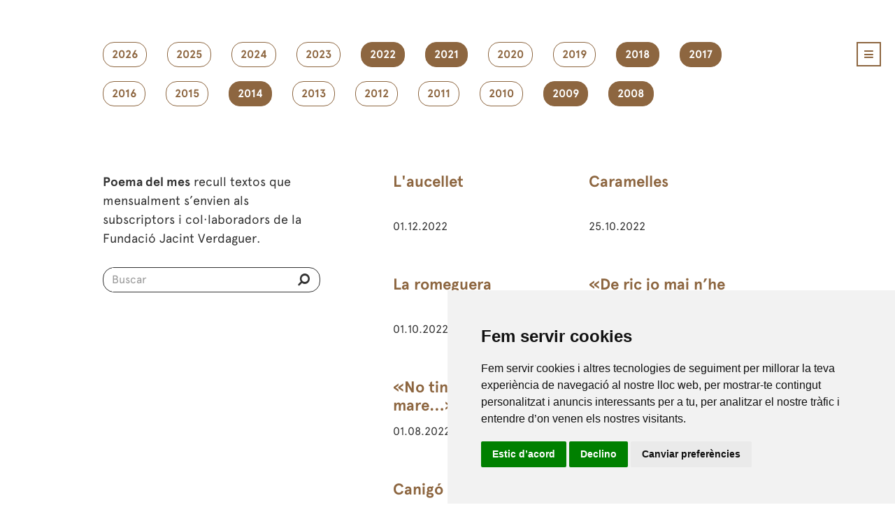

--- FILE ---
content_type: text/html; charset=UTF-8
request_url: https://www.verdaguer.cat/llegeix/poema-del-mes?filter=2021,2017,2022,2008,2009,2014,2018
body_size: 6271
content:
<!doctype html>
<html lang="en">

<head>
    <meta charset="utf-8">
    <meta name="viewport" content="width=device-width, initial-scale=1, shrink-to-fit=no">
    <!-- CSRF Token -->
    <meta name="csrf-token" content="rtiLZTvQtkta2B0ZUzLwBZiVGpA3zed2T9dC22w9">
    <link rel="shortcut icon" href="/favicon.ico" type="image/x-icon" />
    <link rel="apple-touch-icon" href="/apple-touch-icon.png" />
    <link rel="apple-touch-icon" sizes="57x57" href="/apple-touch-icon-57x57.png" />
    <link rel="apple-touch-icon" sizes="72x72" href="/apple-touch-icon-72x72.png" />
    <link rel="apple-touch-icon" sizes="76x76" href="/apple-touch-icon-76x76.png" />
    <link rel="apple-touch-icon" sizes="114x114" href="/apple-touch-icon-114x114.png" />
    <link rel="apple-touch-icon" sizes="120x120" href="/apple-touch-icon-120x120.png" />
    <link rel="apple-touch-icon" sizes="144x144" href="/apple-touch-icon-144x144.png" />
    <link rel="apple-touch-icon" sizes="152x152" href="/apple-touch-icon-152x152.png" />
    <link rel="apple-touch-icon" sizes="180x180" href="/apple-touch-icon-180x180.png" />
    <link rel="stylesheet" href="/css/style.css?ver=313602">
    <link rel="stylesheet" type="text/css" href="/css/font-awesome.css" />
    <script type="text/javascript" src="/js/jquery-1.11.2.min.js"></script>
   
    <title>Fundació Jacint Verdaguer - Poema del mes</title>
<meta name="keywords" content="Casa Museu Verdaguer,Fundació Jacint Verdaguer,Festa Verdaguer,Programa Festa,Flors del desvari,Canigó 125 veus,Caritat,Perejaume,Pomerola,Al Cel,L'Atlàntida,Amics Verdaguer,Folgueroles"/> 
<meta name="description" content="Fundació Jacint Verdaguer a la Casa Museu de Folgueroles difon patrimoni literari i el relaciona amb l'art contemporani." />  

    
</head>

<body>
            <div class="container_24">
            <div id="main_wrapper">
                <header>
                    <div class="grid_24">
                        <div class="main_header">
                            <a id="nav_main_menu" href="#" class="icon_menu">
                                <i
                                    class="fa fa-navicon marc_marro_menu custom_style_icon_menu color_marro"></i>
                            </a>
                            <div id="content_main_menu" class="background_marro">
                                <div class="wrapper_main_menu">
                                    <div class="content_main_menu_left">
                                        <ul id="main_menu">
                                            <li class="parent_options_main_menu "><a href="/"
                                                class="color_blanc"    target="_parent"><span>Inici</span></a></li>
                                            <li class="parent_options_main_menu"><a href="/agenda" class="color_blanc"
                                                    target="_parent">Agenda</a></li>
                                            <li class="parent_options_main_menu"><a href="/noticies" class="color_blanc"
                                                    target="_parent">Notícies</a></li>
                                            <li class="parent_options_main_menu color_blanc">
                                                <span>Fundació</span>
                                                <ul>
                                                    <li><a href="/fundacio/missio-visio-valors"
                                                            class="color_blanc"
                                                            target="_parent">Missió, visió i valors</a></li>
                                                    <li><a href="/fundacio/organitzacio"
                                                            class="color_blanc"
                                                            target="_parent">Organització</a></li>
                                                    <li><a href="/fundacio/transparencia"
                                                            class="color_blanc"
                                                            target="_parent">Transparència</a></li>
                                                    <li><a href="/fundacio/collaboradors"
                                                            class="color_blanc"
                                                            target="_parent">En xarxa</a></li>
                                                    <li><a href="/fundacio/contacte"
                                                            class="color_blanc"
                                                            target="_parent">Contacte</a></li>
                                                    <li><a href="/fundacio/amics-verdaguer"
                                                            class="color_blanc"
                                                            target="_parent">Amics de Verdaguer</a></li>
                                                </ul>
                                            </li>
                                            <li
                                                class="parent_options_main_menu color_blanc">
                                                <span>Descobreix</span>
                                                <ul>
                                                    <li><a href="/descobreix/casa-museu"
                                                            class="color_blanc"
                                                            target="_parent">Casa Museu</a></li>
                                                    <li><a href="/descobreix/el-poeta"
                                                            class="color_blanc"
                                                            target="_parent">El poeta</a></li>
                                                    <li><a href="/descobreix/el-poble"
                                                            class="color_blanc"
                                                            target="_parent">El poble</a></li>
                                                    <li><a href="/descobreix/exposicions"
                                                            class="color_blanc"
                                                            target="_parent">Exposicions</a></li>
                                                    <li><a href="/descobreix/festa-verdaguer"
                                                              class="color_blanc"
                                                              target="_parent">Festa Verdaguer</a></li>
                                                    <li><a href="/descobreix/edicions-festa-verdaguer"
                                                              class="color_blanc"
                                                              target="_parent">Programa Festa</a></li>
                                                    <li><a href="/descobreix/projectes"
                                                            class="color_blanc"
                                                            target="_parent">Projectes</a></li>
                                                </ul>
                                            </li>
                                            <li
                                                class="parent_options_main_menu color_blanc">
                                                <span>Llegeix</span>
                                                <ul>
                                                    <li><a href="http://www.verdagueredicions.cat/"
                                                            class="color_blanc"
                                                            target="_blank">Verdaguer Edicions</a></li>
                                                    <li><a href="/llegeix/poema-del-mes"
                                                            class="color_blanc"
                                                            target="_parent">Poema del mes</a></li>
                                                    <li><a href="https://biblioteca.verdaguer.cat/opac/"
                                                            class="color_blanc"
                                                            target="_parent">Biblioteca</a></li>
                                                </ul>
                                            </li>
                                            <li
                                                class="parent_options_main_menu color_blanc">
                                                <span>Crea</span>
                                                <ul>
                                                    <li><a href="/crea/premis"
                                                            class="color_blanc"
                                                            target="_parent">Premis</a></li>
                                                    <li><a href="/crea/produccions"
                                                            class="color_blanc"
                                                            target="_parent">Produccions</a></li>
                                                </ul>
                                            </li>
                                            <li
                                                class="parent_options_main_menu color_blanc">
                                                <span>Visita'ns</span>
                                                <ul>
                                                    <li><a href="/educacio/"
                                                            class="color_blanc"
                                                            target="_parent">Educació</a></li>
                                                    <li><a href="/visita/rutes"
                                                                class="color_blanc"
                                                                target="_parent">Les rutes</a></li>
                                                    <li><a href="/visita/informacio-general/adreca"
                                                            class="color_blanc"
                                                            target="_parent">Informació</a></li>
                                                    <li><a href="https://www.botiga.verdaguer.cat/"
                                                            class="color_blanc"
                                                            target="_parent">Botiga</a></li>
                                                </ul>
                                            </li>
                                        </ul>
                                        <form name="form" action="/buscar" method="post">
                                            <input type="hidden" name="_token" value="rtiLZTvQtkta2B0ZUzLwBZiVGpA3zed2T9dC22w9">
                                            <div class="wrapper_form_search">
                                                <div id="search_main_menu"
                                                    class="background_marro">
                                                    <input
                                                        class="search_main_menu_input color_blanc background_marro"
                                                        name="search_field" id="search_field" type="search"
                                                        placeholder="Buscar" /> <button type="submit"
                                                        class="boto_enviar_search"><i
                                                            class="fa fa-search fa-flip-horizontal color_blanc"></i></button>
                                                </div>
                                                <!--Fi search_main_menu-->
                                            </div>
                                            <!--Fi wrapper_form_search-->
                                        </form>
                                    </div>
                                    <!--Fi content_main_menu_left-->
                                    <div class="content_main_menu_right"><a id="close_main_menu" href="#"
                                            class="icon_menu">
                                            <i
                                                class="fa fa-times marc_blanc_menu color_blanc custom_style_icon_menu"></i>
                                        </a>
                                        <ul class="social_main_menu">
                                            <li><a href="https://www.facebook.com/fjverdaguer" title="facebook"
                                                    target="_blank"><img src="/images/social_icon/icona_facebook.png"
                                                        width="22" height="22" alt="Facebook" /></a></li>
                                            <li><a href="https://twitter.com/FJVerdaguer" title="twitter"
                                                    target="_blank"><img src="/images/social_icon/icona_twitter.png"
                                                        width="22" height="22" alt="Twitter" /></a></li>
                                            <li><a href="https://www.instagram.com/fjverdaguer.oficial/" title="Instagram"
                                                    target="_blank"><img src="/images/social_icon/icona_instagram.png"
                                                        width="22" height="22" alt="Instagram" /></a></li>
                                            <li><a href="https://www.youtube.com/user/fjverdaguer" title="youtube"
                                                    target="_blank"><img src="/images/social_icon/icona_youtube.png"
                                                        width="22" height="22" alt="Youtube" /></a></li>
                                        </ul>
                                    </div>
                                    <!--Fi content_main_menu_right-->
                                </div>
                                <!--Fi wrapper_main_menu-->
                            </div>
                            <!--Fi content_main_menu-->
                        </div>
                        <!--Fi main_header-->
                    </div>
                    <!--Fi grid_24-->
                </header>

                

<section>
<div class="marges_generics6">
<ul class="filtre_poema">

<li>
<a href="/llegeix/poema-del-mes/?filter=2021,2017,2022,2008,2009,2014,2018,2026" class="filtre_poema_option roundcorner ">2026</a>
</li>
<li>
<a href="/llegeix/poema-del-mes/?filter=2021,2017,2022,2008,2009,2014,2018,2025" class="filtre_poema_option roundcorner ">2025</a>
</li>
<li>
<a href="/llegeix/poema-del-mes/?filter=2021,2017,2022,2008,2009,2014,2018,2024" class="filtre_poema_option roundcorner ">2024</a>
</li>
<li>
<a href="/llegeix/poema-del-mes/?filter=2021,2017,2022,2008,2009,2014,2018,2023" class="filtre_poema_option roundcorner ">2023</a>
</li>
<li>
<a href="/llegeix/poema-del-mes/?filter=2021,2017,2008,2009,2014,2018" class="filtre_poema_option roundcorner  current_filter ">2022</a>
</li>
<li>
<a href="/llegeix/poema-del-mes/?filter=2017,2022,2008,2009,2014,2018" class="filtre_poema_option roundcorner  current_filter ">2021</a>
</li>
<li>
<a href="/llegeix/poema-del-mes/?filter=2021,2017,2022,2008,2009,2014,2018,2020" class="filtre_poema_option roundcorner ">2020</a>
</li>
<li>
<a href="/llegeix/poema-del-mes/?filter=2021,2017,2022,2008,2009,2014,2018,2019" class="filtre_poema_option roundcorner ">2019</a>
</li>
<li>
<a href="/llegeix/poema-del-mes/?filter=2021,2017,2022,2008,2009,2014" class="filtre_poema_option roundcorner  current_filter ">2018</a>
</li>
<li>
<a href="/llegeix/poema-del-mes/?filter=2021,2022,2008,2009,2014,2018" class="filtre_poema_option roundcorner  current_filter ">2017</a>
</li>
<li>
<a href="/llegeix/poema-del-mes/?filter=2021,2017,2022,2008,2009,2014,2018,2016" class="filtre_poema_option roundcorner ">2016</a>
</li>
<li>
<a href="/llegeix/poema-del-mes/?filter=2021,2017,2022,2008,2009,2014,2018,2015" class="filtre_poema_option roundcorner ">2015</a>
</li>
<li>
<a href="/llegeix/poema-del-mes/?filter=2021,2017,2022,2008,2009,2018" class="filtre_poema_option roundcorner  current_filter ">2014</a>
</li>
<li>
<a href="/llegeix/poema-del-mes/?filter=2021,2017,2022,2008,2009,2014,2018,2013" class="filtre_poema_option roundcorner ">2013</a>
</li>
<li>
<a href="/llegeix/poema-del-mes/?filter=2021,2017,2022,2008,2009,2014,2018,2012" class="filtre_poema_option roundcorner ">2012</a>
</li>
<li>
<a href="/llegeix/poema-del-mes/?filter=2021,2017,2022,2008,2009,2014,2018,2011" class="filtre_poema_option roundcorner ">2011</a>
</li>
<li>
<a href="/llegeix/poema-del-mes/?filter=2021,2017,2022,2008,2009,2014,2018,2010" class="filtre_poema_option roundcorner ">2010</a>
</li>
<li>
<a href="/llegeix/poema-del-mes/?filter=2021,2017,2022,2008,2014,2018" class="filtre_poema_option roundcorner  current_filter ">2009</a>
</li>
<li>
<a href="/llegeix/poema-del-mes/?filter=2021,2017,2022,2009,2014,2018" class="filtre_poema_option roundcorner  current_filter ">2008</a>
</li>
</ul>

<div class="container_llistat_poemes">
<div class="block_poemes_left">
<p><strong>Poema del mes</strong> recull textos que mensualment s’envien als subscriptors i col·laboradors de la Fundació Jacint 
Verdaguer.</p>
<form name="form" action="/llegeix/resultats-busqueda-poemes" method="post">
<input type="hidden" name="_token" value="rtiLZTvQtkta2B0ZUzLwBZiVGpA3zed2T9dC22w9">
     <div class="wrapper_form_search_general">
            <div id="search_main_menu_general">
            <input  class="search_main_menu_input_general color_negre background_blanc" name="search_field" id="search_field2" type="search" placeholder="Buscar" /><button type="submit" class="boto_enviar_search2"><i class="fa fa-search fa-flip-horizontal color_negre"></i></button>
            </div><!--Fi search_main_menu_general-->
     </div><!--Fi wrapper_form_search-->
</form>
</div><!--Fi block_poemes_left--><div class="block_poemes_right">
<ul class="llistats_poemes">
  <li>
      <figure>
        <figcaption>
          <h2 class="marges_top17 marges_bot10 altura_titol_llistat_poema alineat_left text-overflow"><a href="/llegeix/poemes/laucellet/186">L'aucellet</a></h2><p class="text_abst_poemes text-overflow">01.12.2022</p>
        </figcaption>
      </figure>
    </li><li>
      <figure>
        <figcaption>
          <h2 class="marges_top17 marges_bot10 altura_titol_llistat_poema alineat_left text-overflow"><a href="/llegeix/poemes/caramelles/191">Caramelles</a></h2><p class="text_abst_poemes text-overflow">25.10.2022</p>
        </figcaption>
      </figure>
    </li><li>
      <figure>
        <figcaption>
          <h2 class="marges_top17 marges_bot10 altura_titol_llistat_poema alineat_left text-overflow"><a href="/llegeix/poemes/la-romeguera/190">La romeguera</a></h2><p class="text_abst_poemes text-overflow">01.10.2022</p>
        </figcaption>
      </figure>
    </li><li>
      <figure>
        <figcaption>
          <h2 class="marges_top17 marges_bot10 altura_titol_llistat_poema alineat_left text-overflow"><a href="/llegeix/poemes/de-ric-jo-mai-nhe-sigut/189">«De ric jo mai n’he sigut…»</a></h2><p class="text_abst_poemes text-overflow">01.09.2022</p>
        </figcaption>
      </figure>
    </li><li>
      <figure>
        <figcaption>
          <h2 class="marges_top17 marges_bot10 altura_titol_llistat_poema alineat_left text-overflow"><a href="/llegeix/poemes/no-tinc-pare-ni-mare/188">«No tinc pare ni mare…»</a></h2><p class="text_abst_poemes text-overflow">01.08.2022</p>
        </figcaption>
      </figure>
    </li><li>
      <figure>
        <figcaption>
          <h2 class="marges_top17 marges_bot10 altura_titol_llistat_poema alineat_left text-overflow"><a href="/llegeix/poemes/a-mon-deu/187">A mon Déu</a></h2><p class="text_abst_poemes text-overflow">27.06.2022</p>
        </figcaption>
      </figure>
    </li><li>
      <figure>
        <figcaption>
          <h2 class="marges_top17 marges_bot10 altura_titol_llistat_poema alineat_left text-overflow"><a href="/llegeix/poemes/canigo-cant-iv/185">Canigó (Cant IV)</a></h2><p class="text_abst_poemes text-overflow">30.05.2022</p>
        </figcaption>
      </figure>
    </li><li>
      <figure>
        <figcaption>
          <h2 class="marges_top17 marges_bot10 altura_titol_llistat_poema alineat_left text-overflow"><a href="/llegeix/poemes/naixenca-dun-poeta/184">Naixença d’un poeta</a></h2><p class="text_abst_poemes text-overflow">01.05.2022</p>
        </figcaption>
      </figure>
    </li><li>
      <figure>
        <figcaption>
          <h2 class="marges_top17 marges_bot10 altura_titol_llistat_poema alineat_left text-overflow"><a href="/llegeix/poemes/lincendi-dels-pirineus/183">L'incendi dels Pirineus</a></h2><p class="text_abst_poemes text-overflow">01.04.2022</p>
        </figcaption>
      </figure>
    </li><li>
      <figure>
        <figcaption>
          <h2 class="marges_top17 marges_bot10 altura_titol_llistat_poema alineat_left text-overflow"><a href="/llegeix/poemes/la-europa/182">«La Europa...»</a></h2><p class="text_abst_poemes text-overflow">01.03.2022</p>
        </figcaption>
      </figure>
    </li><li>
      <figure>
        <figcaption>
          <h2 class="marges_top17 marges_bot10 altura_titol_llistat_poema alineat_left text-overflow"><a href="/llegeix/poemes/lo-calze-i-larpa/181">Lo Calze i l'Arpa</a></h2><p class="text_abst_poemes text-overflow">01.02.2022</p>
        </figcaption>
      </figure>
    </li><li>
      <figure>
        <figcaption>
          <h2 class="marges_top17 marges_bot10 altura_titol_llistat_poema alineat_left text-overflow"><a href="/llegeix/poemes/cant-de-gentil/174">Cant de Gentil</a></h2><p class="text_abst_poemes text-overflow">01.01.2022</p>
        </figcaption>
      </figure>
    </li><li>
      <figure>
        <figcaption>
          <h2 class="marges_top17 marges_bot10 altura_titol_llistat_poema alineat_left text-overflow"><a href="/llegeix/poemes/perles-del-llibre-damic-e-amat/177">Perles del «Llibre d’Amic e Amat»</a></h2><p class="text_abst_poemes text-overflow">01.12.2021</p>
        </figcaption>
      </figure>
    </li><li>
      <figure>
        <figcaption>
          <h2 class="marges_top17 marges_bot10 altura_titol_llistat_poema alineat_left text-overflow"><a href="/llegeix/poemes/orenga/178">Orenga</a></h2><p class="text_abst_poemes text-overflow">01.11.2021</p>
        </figcaption>
      </figure>
    </li><li>
      <figure>
        <figcaption>
          <h2 class="marges_top17 marges_bot10 altura_titol_llistat_poema alineat_left text-overflow"><a href="/llegeix/poemes/baladre/179">Baladre</a></h2><p class="text_abst_poemes text-overflow">01.09.2021</p>
        </figcaption>
      </figure>
    </li><li>
      <figure>
        <figcaption>
          <h2 class="marges_top17 marges_bot10 altura_titol_llistat_poema alineat_left text-overflow"><a href="/llegeix/poemes/perles-del-llibre-damic-e-amat/176">Perles del «Llibre d’Amic e Amat»</a></h2><p class="text_abst_poemes text-overflow">01.09.2021</p>
        </figcaption>
      </figure>
    </li><li>
      <figure>
        <figcaption>
          <h2 class="marges_top17 marges_bot10 altura_titol_llistat_poema alineat_left text-overflow"><a href="/llegeix/poemes/la-maleida/175">La Maleïda</a></h2><p class="text_abst_poemes text-overflow">01.08.2021</p>
        </figcaption>
      </figure>
    </li><li>
      <figure>
        <figcaption>
          <h2 class="marges_top17 marges_bot10 altura_titol_llistat_poema alineat_left text-overflow"><a href="/llegeix/poemes/lo-pirineu/173">Lo Pirineu</a></h2><p class="text_abst_poemes text-overflow">30.06.2021</p>
        </figcaption>
      </figure>
    </li><li>
      <figure>
        <figcaption>
          <h2 class="marges_top17 marges_bot10 altura_titol_llistat_poema alineat_left text-overflow"><a href="/llegeix/poemes/noguera-i-garona/172">Noguera i Garona</a></h2><p class="text_abst_poemes text-overflow">01.06.2021</p>
        </figcaption>
      </figure>
    </li><li>
      <figure>
        <figcaption>
          <h2 class="marges_top17 marges_bot10 altura_titol_llistat_poema alineat_left text-overflow"><a href="/llegeix/poemes/himne/170">Himne</a></h2><p class="text_abst_poemes text-overflow">01.05.2021</p>
        </figcaption>
      </figure>
    </li><li>
      <figure>
        <figcaption>
          <h2 class="marges_top17 marges_bot10 altura_titol_llistat_poema alineat_left text-overflow"><a href="/llegeix/poemes/prop-deixa-llar/169">Prop d'eixa llar</a></h2><p class="text_abst_poemes text-overflow">01.04.2021</p>
        </figcaption>
      </figure>
    </li><li>
      <figure>
        <figcaption>
          <h2 class="marges_top17 marges_bot10 altura_titol_llistat_poema alineat_left text-overflow"><a href="/llegeix/poemes/sant-josep/168">Sant Josep</a></h2><p class="text_abst_poemes text-overflow">01.03.2021</p>
        </figcaption>
      </figure>
    </li><li>
      <figure>
        <figcaption>
          <h2 class="marges_top17 marges_bot10 altura_titol_llistat_poema alineat_left text-overflow"><a href="/llegeix/poemes/sospirs/167">Sospirs</a></h2><p class="text_abst_poemes text-overflow">01.02.2021</p>
        </figcaption>
      </figure>
    </li><li>
      <figure>
        <figcaption>
          <h2 class="marges_top17 marges_bot10 altura_titol_llistat_poema alineat_left text-overflow"><a href="/llegeix/poemes/eternitat/166">Eternitat</a></h2><p class="text_abst_poemes text-overflow">01.01.2021</p>
        </figcaption>
      </figure>
    </li><li>
      <figure>
        <figcaption>
          <h2 class="marges_top17 marges_bot10 altura_titol_llistat_poema alineat_left text-overflow"><a href="/llegeix/poemes/mon-colomar/141">Mon Colomar</a></h2><p class="text_abst_poemes text-overflow">01.12.2018</p>
        </figcaption>
      </figure>
    </li><li>
      <figure>
        <figcaption>
          <h2 class="marges_top17 marges_bot10 altura_titol_llistat_poema alineat_left text-overflow"><a href="/llegeix/poemes/diada-dels-morts/140">Diada dels morts</a></h2><p class="text_abst_poemes text-overflow">01.11.2018</p>
        </figcaption>
      </figure>
    </li><li>
      <figure>
        <figcaption>
          <h2 class="marges_top17 marges_bot10 altura_titol_llistat_poema alineat_left text-overflow"><a href="/llegeix/poemes/lincendi-dels-pirineus/139">L'incendi dels Pirineus</a></h2><p class="text_abst_poemes text-overflow">01.10.2018</p>
        </figcaption>
      </figure>
    </li><li>
      <figure>
        <figcaption>
          <h2 class="marges_top17 marges_bot10 altura_titol_llistat_poema alineat_left text-overflow"><a href="/llegeix/poemes/lo-pirineu/138">Lo Pirineu</a></h2><p class="text_abst_poemes text-overflow">01.09.2018</p>
        </figcaption>
      </figure>
    </li><li>
      <figure>
        <figcaption>
          <h2 class="marges_top17 marges_bot10 altura_titol_llistat_poema alineat_left text-overflow"><a href="/llegeix/poemes/a-una-cigala/137">A una cigala</a></h2><p class="text_abst_poemes text-overflow">01.08.2018</p>
        </figcaption>
      </figure>
    </li><li>
      <figure>
        <figcaption>
          <h2 class="marges_top17 marges_bot10 altura_titol_llistat_poema alineat_left text-overflow"><a href="/llegeix/poemes/compte/136">Compte</a></h2><p class="text_abst_poemes text-overflow">01.07.2018</p>
        </figcaption>
      </figure>
    </li><li>
      <figure>
        <figcaption>
          <h2 class="marges_top17 marges_bot10 altura_titol_llistat_poema alineat_left text-overflow"><a href="/llegeix/poemes/roldor/135">Roldor</a></h2><p class="text_abst_poemes text-overflow">01.06.2018</p>
        </figcaption>
      </figure>
    </li><li>
      <figure>
        <figcaption>
          <h2 class="marges_top17 marges_bot10 altura_titol_llistat_poema alineat_left text-overflow"><a href="/llegeix/poemes/lo-jesuset-de-la-porta-de-betlem/134">Lo Jesuset de la porta de Betlem</a></h2><p class="text_abst_poemes text-overflow">01.05.2018</p>
        </figcaption>
      </figure>
    </li><li>
      <figure>
        <figcaption>
          <h2 class="marges_top17 marges_bot10 altura_titol_llistat_poema alineat_left text-overflow"><a href="/llegeix/poemes/lo-dolmen-de-sant-jordi-tradicio/133">Lo dolmen de Sant Jordi (Tradició)</a></h2><p class="text_abst_poemes text-overflow">01.04.2018</p>
        </figcaption>
      </figure>
    </li><li>
      <figure>
        <figcaption>
          <h2 class="marges_top17 marges_bot10 altura_titol_llistat_poema alineat_left text-overflow"><a href="/llegeix/poemes/anima/132">Ànima</a></h2><p class="text_abst_poemes text-overflow">01.03.2018</p>
        </figcaption>
      </figure>
    </li><li>
      <figure>
        <figcaption>
          <h2 class="marges_top17 marges_bot10 altura_titol_llistat_poema alineat_left text-overflow"><a href="/llegeix/poemes/a-mos-bescantadors/131">A mos bescantadors</a></h2><p class="text_abst_poemes text-overflow">01.02.2018</p>
        </figcaption>
      </figure>
    </li><li>
      <figure>
        <figcaption>
          <h2 class="marges_top17 marges_bot10 altura_titol_llistat_poema alineat_left text-overflow"><a href="/llegeix/poemes/ton-tresor/130">Ton tresor</a></h2><p class="text_abst_poemes text-overflow">01.01.2018</p>
        </figcaption>
      </figure>
    </li><li>
      <figure>
        <figcaption>
          <h2 class="marges_top17 marges_bot10 altura_titol_llistat_poema alineat_left text-overflow"><a href="/llegeix/poemes/virolai/129">Virolai</a></h2><p class="text_abst_poemes text-overflow">01.12.2017</p>
        </figcaption>
      </figure>
    </li><li>
      <figure>
        <figcaption>
          <h2 class="marges_top17 marges_bot10 altura_titol_llistat_poema alineat_left text-overflow"><a href="/llegeix/poemes/cor-de-monjos/128">COR DE MONJOS</a></h2><p class="text_abst_poemes text-overflow">01.11.2017</p>
        </figcaption>
      </figure>
    </li><li>
      <figure>
        <figcaption>
          <h2 class="marges_top17 marges_bot10 altura_titol_llistat_poema alineat_left text-overflow"><a href="/llegeix/poemes/a-catalunya/127">A Catalunya</a></h2><p class="text_abst_poemes text-overflow">01.10.2017</p>
        </figcaption>
      </figure>
    </li><li>
      <figure>
        <figcaption>
          <h2 class="marges_top17 marges_bot10 altura_titol_llistat_poema alineat_left text-overflow"><a href="/llegeix/poemes/los-dos-campanars/126">Los dos campanars</a></h2><p class="text_abst_poemes text-overflow">01.09.2017</p>
        </figcaption>
      </figure>
    </li><li>
      <figure>
        <figcaption>
          <h2 class="marges_top17 marges_bot10 altura_titol_llistat_poema alineat_left text-overflow"><a href="/llegeix/poemes/espines/125">Espines</a></h2><p class="text_abst_poemes text-overflow">01.08.2017</p>
        </figcaption>
      </figure>
    </li><li>
      <figure>
        <figcaption>
          <h2 class="marges_top17 marges_bot10 altura_titol_llistat_poema alineat_left text-overflow"><a href="/llegeix/poemes/quin-filador-lha-filada/124">Quin filador l’ha filada</a></h2><p class="text_abst_poemes text-overflow">01.07.2017</p>
        </figcaption>
      </figure>
    </li><li>
      <figure>
        <figcaption>
          <h2 class="marges_top17 marges_bot10 altura_titol_llistat_poema alineat_left text-overflow"><a href="/llegeix/poemes/discurs-de-la-font-del-desmai/123"> Discurs de la Font del Desmai</a></h2><p class="text_abst_poemes text-overflow">01.06.2017</p>
        </figcaption>
      </figure>
    </li><li>
      <figure>
        <figcaption>
          <h2 class="marges_top17 marges_bot10 altura_titol_llistat_poema alineat_left text-overflow"><a href="/llegeix/poemes/los-atlants/122">Los Atlants</a></h2><p class="text_abst_poemes text-overflow">01.05.2017</p>
        </figcaption>
      </figure>
    </li><li>
      <figure>
        <figcaption>
          <h2 class="marges_top17 marges_bot10 altura_titol_llistat_poema alineat_left text-overflow"><a href="/llegeix/poemes/la-lluna/121">La Lluna</a></h2><p class="text_abst_poemes text-overflow">01.04.2017</p>
        </figcaption>
      </figure>
    </li><li>
      <figure>
        <figcaption>
          <h2 class="marges_top17 marges_bot10 altura_titol_llistat_poema alineat_left text-overflow"><a href="/llegeix/poemes/lo-niu-dels-meus-amors/120">Lo Niu dels meus amors</a></h2><p class="text_abst_poemes text-overflow">01.03.2017</p>
        </figcaption>
      </figure>
    </li><li>
      <figure>
        <figcaption>
          <h2 class="marges_top17 marges_bot10 altura_titol_llistat_poema alineat_left text-overflow"><a href="/llegeix/poemes/larpa/119">L'arpa</a></h2><p class="text_abst_poemes text-overflow">01.02.2017</p>
        </figcaption>
      </figure>
    </li><li>
      <figure>
        <figcaption>
          <h2 class="marges_top17 marges_bot10 altura_titol_llistat_poema alineat_left text-overflow"><a href="/llegeix/poemes/esperanca/117">Esperança</a></h2><p class="text_abst_poemes text-overflow">01.01.2017</p>
        </figcaption>
      </figure>
    </li><li>
      <figure>
        <figcaption>
          <h2 class="marges_top17 marges_bot10 altura_titol_llistat_poema alineat_left text-overflow"><a href="/llegeix/poemes/quadern-dexorcismes-3-de-24-de-febrer-de-1891/15">"Quadern d’exorcismes" (3) de 24 de febrer de 1891</a></h2><p class="text_abst_poemes text-overflow">01.12.2014</p>
        </figcaption>
      </figure>
    </li><li>
      <figure>
        <figcaption>
          <h2 class="marges_top17 marges_bot10 altura_titol_llistat_poema alineat_left text-overflow"><a href="/llegeix/poemes/lo-farell/19">Lo farell</a></h2><p class="text_abst_poemes text-overflow">01.11.2014</p>
        </figcaption>
      </figure>
    </li><li>
      <figure>
        <figcaption>
          <h2 class="marges_top17 marges_bot10 altura_titol_llistat_poema alineat_left text-overflow"><a href="/llegeix/poemes/abracant-la-creu-del-montseny/20">Abraçant la Creu del Montseny</a></h2><p class="text_abst_poemes text-overflow">01.10.2014</p>
        </figcaption>
      </figure>
    </li><li>
      <figure>
        <figcaption>
          <h2 class="marges_top17 marges_bot10 altura_titol_llistat_poema alineat_left text-overflow"><a href="/llegeix/poemes/somniant-latlantida/21">Somniant L’Atlàntida</a></h2><p class="text_abst_poemes text-overflow">01.09.2014</p>
        </figcaption>
      </figure>
    </li><li>
      <figure>
        <figcaption>
          <h2 class="marges_top17 marges_bot10 altura_titol_llistat_poema alineat_left text-overflow"><a href="/llegeix/poemes/les-tres-volades/22">Les tres volades</a></h2><p class="text_abst_poemes text-overflow">01.08.2014</p>
        </figcaption>
      </figure>
    </li><li>
      <figure>
        <figcaption>
          <h2 class="marges_top17 marges_bot10 altura_titol_llistat_poema alineat_left text-overflow"><a href="/llegeix/poemes/discurs-dels-jocs-florals-de-barcelona/23">Discurs dels Jocs Florals de Barcelona</a></h2><p class="text_abst_poemes text-overflow">01.07.2014</p>
        </figcaption>
      </figure>
    </li><li>
      <figure>
        <figcaption>
          <h2 class="marges_top17 marges_bot10 altura_titol_llistat_poema alineat_left text-overflow"><a href="/llegeix/poemes/a-un-lliri/25">A un lliri</a></h2><p class="text_abst_poemes text-overflow">01.06.2014</p>
        </figcaption>
      </figure>
    </li><li>
      <figure>
        <figcaption>
          <h2 class="marges_top17 marges_bot10 altura_titol_llistat_poema alineat_left text-overflow"><a href="/llegeix/poemes/lo-pi-de-les-tres-branques/24">Lo Pi de les Tres Branques</a></h2><p class="text_abst_poemes text-overflow">01.05.2014</p>
        </figcaption>
      </figure>
    </li><li>
      <figure>
        <figcaption>
          <h2 class="marges_top17 marges_bot10 altura_titol_llistat_poema alineat_left text-overflow"><a href="/llegeix/poemes/plor-de-la-tortora/26">Plor de la tórtora</a></h2><p class="text_abst_poemes text-overflow">01.04.2014</p>
        </figcaption>
      </figure>
    </li><li>
      <figure>
        <figcaption>
          <h2 class="marges_top17 marges_bot10 altura_titol_llistat_poema alineat_left text-overflow"><a href="/llegeix/poemes/a-uns-poetes-catalans/27">A uns poetes catalans</a></h2><p class="text_abst_poemes text-overflow">01.03.2014</p>
        </figcaption>
      </figure>
    </li><li>
      <figure>
        <figcaption>
          <h2 class="marges_top17 marges_bot10 altura_titol_llistat_poema alineat_left text-overflow"><a href="/llegeix/poemes/jesus-infant-als-infants-del-rossello/28">Jesús infant als infants del Rosselló</a></h2><p class="text_abst_poemes text-overflow">01.02.2014</p>
        </figcaption>
      </figure>
    </li><li>
      <figure>
        <figcaption>
          <h2 class="marges_top17 marges_bot10 altura_titol_llistat_poema alineat_left text-overflow"><a href="/llegeix/poemes/la-creu-de-la-culla/29">La Creu de la Culla</a></h2><p class="text_abst_poemes text-overflow">01.01.2014</p>
        </figcaption>
      </figure>
    </li><li>
      <figure>
        <figcaption>
          <h2 class="marges_top17 marges_bot10 altura_titol_llistat_poema alineat_left text-overflow"><a href="/llegeix/poemes/viola-imitacio/50">Viola (Imitació) </a></h2><p class="text_abst_poemes text-overflow">01.12.2009</p>
        </figcaption>
      </figure>
    </li><li>
      <figure>
        <figcaption>
          <h2 class="marges_top17 marges_bot10 altura_titol_llistat_poema alineat_left text-overflow"><a href="/llegeix/poemes/de-celo-expectans-pluviam/49">De celo expectans pluviam</a></h2><p class="text_abst_poemes text-overflow">01.11.2009</p>
        </figcaption>
      </figure>
    </li><li>
      <figure>
        <figcaption>
          <h2 class="marges_top17 marges_bot10 altura_titol_llistat_poema alineat_left text-overflow"><a href="/llegeix/poemes/records-de-ma-missa-nova/48">Records de ma missa nova</a></h2><p class="text_abst_poemes text-overflow">01.10.2009</p>
        </figcaption>
      </figure>
    </li><li>
      <figure>
        <figcaption>
          <h2 class="marges_top17 marges_bot10 altura_titol_llistat_poema alineat_left text-overflow"><a href="/llegeix/poemes/perles-del-llibre-damic-e-amat/47">Perles del Llibre d’Amic e Amat</a></h2><p class="text_abst_poemes text-overflow">01.09.2009</p>
        </figcaption>
      </figure>
    </li><li>
      <figure>
        <figcaption>
          <h2 class="marges_top17 marges_bot10 altura_titol_llistat_poema alineat_left text-overflow"><a href="/llegeix/poemes/boi/46">Boí</a></h2><p class="text_abst_poemes text-overflow">01.08.2009</p>
        </figcaption>
      </figure>
    </li><li>
      <figure>
        <figcaption>
          <h2 class="marges_top17 marges_bot10 altura_titol_llistat_poema alineat_left text-overflow"><a href="/llegeix/poemes/lo-ram-del-segador/45">Lo Ram del segador</a></h2><p class="text_abst_poemes text-overflow">01.07.2009</p>
        </figcaption>
      </figure>
    </li><li>
      <figure>
        <figcaption>
          <h2 class="marges_top17 marges_bot10 altura_titol_llistat_poema alineat_left text-overflow"><a href="/llegeix/poemes/plus-ultra/44">Plus Ultra</a></h2><p class="text_abst_poemes text-overflow">01.06.2009</p>
        </figcaption>
      </figure>
    </li><li>
      <figure>
        <figcaption>
          <h2 class="marges_top17 marges_bot10 altura_titol_llistat_poema alineat_left text-overflow"><a href="/llegeix/poemes/que-diuen-els-aucells/43">Què diuen els aucells?</a></h2><p class="text_abst_poemes text-overflow">01.05.2009</p>
        </figcaption>
      </figure>
    </li><li>
      <figure>
        <figcaption>
          <h2 class="marges_top17 marges_bot10 altura_titol_llistat_poema alineat_left text-overflow"><a href="/llegeix/poemes/la-plana-de-vic-a-lesbart-de-sos-poetes/42">La Plana de Vic. A l’esbart de sos poetes</a></h2><p class="text_abst_poemes text-overflow">01.04.2009</p>
        </figcaption>
      </figure>
    </li><li>
      <figure>
        <figcaption>
          <h2 class="marges_top17 marges_bot10 altura_titol_llistat_poema alineat_left text-overflow"><a href="/llegeix/poemes/primula/41">Prímula</a></h2><p class="text_abst_poemes text-overflow">01.03.2009</p>
        </figcaption>
      </figure>
    </li><li>
      <figure>
        <figcaption>
          <h2 class="marges_top17 marges_bot10 altura_titol_llistat_poema alineat_left text-overflow"><a href="/llegeix/poemes/cant-ii-flordeneu/40">Cant II. Flordeneu</a></h2><p class="text_abst_poemes text-overflow">01.02.2009</p>
        </figcaption>
      </figure>
    </li><li>
      <figure>
        <figcaption>
          <h2 class="marges_top17 marges_bot10 altura_titol_llistat_poema alineat_left text-overflow"><a href="/llegeix/poemes/la-cuereta/39">La Cuereta</a></h2><p class="text_abst_poemes text-overflow">01.01.2009</p>
        </figcaption>
      </figure>
    </li><li>
      <figure>
        <figcaption>
          <h2 class="marges_top17 marges_bot10 altura_titol_llistat_poema alineat_left text-overflow"><a href="/llegeix/poemes/lo-noi-de-la-mare/38">Lo Noi de la Mare</a></h2><p class="text_abst_poemes text-overflow">01.12.2008</p>
        </figcaption>
      </figure>
    </li><li>
      <figure>
        <figcaption>
          <h2 class="marges_top17 marges_bot10 altura_titol_llistat_poema alineat_left text-overflow"><a href="/llegeix/poemes/sant-francesc-shi-moria/37">Sant Francesc - s’hi-moria</a></h2><p class="text_abst_poemes text-overflow">01.11.2008</p>
        </figcaption>
      </figure>
    </li><li>
      <figure>
        <figcaption>
          <h2 class="marges_top17 marges_bot10 altura_titol_llistat_poema alineat_left text-overflow"><a href="/llegeix/poemes/roser-de-tot-lany-1-doctubre/36">Roser de tot l’any, 1 d’octubre</a></h2><p class="text_abst_poemes text-overflow">01.10.2008</p>
        </figcaption>
      </figure>
    </li><li>
      <figure>
        <figcaption>
          <h2 class="marges_top17 marges_bot10 altura_titol_llistat_poema alineat_left text-overflow"><a href="/llegeix/poemes/lo-gira-sol/35">Lo gira-sol</a></h2><p class="text_abst_poemes text-overflow">01.09.2008</p>
        </figcaption>
      </figure>
    </li><li>
      <figure>
        <figcaption>
          <h2 class="marges_top17 marges_bot10 altura_titol_llistat_poema alineat_left text-overflow"><a href="/llegeix/poemes/excursions-i-viatges/34">Excursions i viatges</a></h2><p class="text_abst_poemes text-overflow">01.08.2008</p>
        </figcaption>
      </figure>
    </li><li>
      <figure>
        <figcaption>
          <h2 class="marges_top17 marges_bot10 altura_titol_llistat_poema alineat_left text-overflow"><a href="/llegeix/poemes/gessami/33">Gessamí</a></h2><p class="text_abst_poemes text-overflow">01.07.2008</p>
        </figcaption>
      </figure>
    </li><li>
      <figure>
        <figcaption>
          <h2 class="marges_top17 marges_bot10 altura_titol_llistat_poema alineat_left text-overflow"><a href="/llegeix/poemes/a-un-rossinyol-de-vallvidrera/32">A un Rossinyol de Vallvidrera</a></h2><p class="text_abst_poemes text-overflow">01.06.2008</p>
        </figcaption>
      </figure>
    </li><li>
      <figure>
        <figcaption>
          <h2 class="marges_top17 marges_bot10 altura_titol_llistat_poema alineat_left text-overflow"><a href="/llegeix/poemes/roser-de-tot-lany-8-de-maig/31">Roser de tot l’any 8 de maig</a></h2><p class="text_abst_poemes text-overflow">01.05.2008</p>
        </figcaption>
      </figure>
    </li></div><!--Fi block_poemes_right-->
</div><!--Fi container_llistat_poemes-->


</div><!--Fi marges_generics6-->
</section>


                <footer>
                    <div class="marges_footer-nou">
                        <div class="wrapper-footer color_marro">
                            <a href="/" target="_parent"><img src="/images/logo-footer.svg"
                                    onerror="this.onerror=null; this.src='/images/logo-footer.png'" height="52px"
                                    alt="La Fundació Jacint Verdaguer" class="logo-footer-nou"></a>
                            <p class="text-copyright-footer-nou">© 2015 Fundació Jacint Verdaguer. <span
                                    class="trencar-copyright">Tots els drets reservats.</span></p>
                            <p class="qui-som-contacte-footer-nou "><a href="/nosaltres/la-fundacio/introduccio"
                                    class="margin_esq10">Qui som</a> <a
                                    href="/visita/informacio-general/adreca">Contacte</a></p>
                            <form name="form_newsletter" onsubmit="return validacion(this)"
                                action="//verdaguer.us4.list-manage.com/subscribe/post?u=e4b6d3d13c43727b7a40716c1&amp;id=4cdcae6172"
                                method="post" target="_blank" novalidate="" class="form-footer-nou">


                                <input type="text" name="EMAIL" id="EMAIL" placeholder="Subscriu-te al bulletí!"
                                    class="
      email-form-footer-nou">
                                <button type="submit" class="boto-enviar-footer-nou">
                                    <i class="fa-paper-plane paper-plane-popi"></i>
                                </button>

                            </form>

                            <ul class="llistat-icones-socials-footer-nou">
                                <li><a href="https://www.facebook.com/fjverdaguer" title="facebook" target="_blank"><i
                                            class="fa-facebook social-header-nou-popi"></i></a></li>
                                <li><a href="https://twitter.com/FJVerdaguer" title="twitter" target="_blank"><i
                                            class="fa-twitter social-header-nou-popi"></i></a></li>
                                <li><a href="https://www.flickr.com/photos/155146713@N02/albums" target="_blank"><i
                                            class="fa-flickr social-header-nou-popi"></i></a></li>
                                <li><a href="https://www.instagram.com/fjverdaguer.oficial/" title="Instagram"
                                        target="_blank"><i class="fa-instagram social-header-nou-popi"></i></a></li>
                                <li><a href="https://www.youtube.com/user/fjverdaguer" title="youtube"
                                        target="_blank"><i class="fa-youtube-play social-header-nou-popi"></i></a></li>
                            </ul>

                            <p class="avis-legal-footer-nou"><a href="/avis-legal" class="margin_esq10">Avís legal</a>
                                <a href="/politica-cookies" class="margin_esq10">Política de cookies</a> <a
                                    href="/politica-privacitat">Política de privacitat</a></p>
                            <ul class="llistat-logos-oficials-footer-nou">
                                <li><img src="/images/logos-footer/gencat.svg"
                                        onerror="this.onerror=null; this.src='/images/logos-footer/gencat.png'"
                                        height="40px" alt="Gencat"></li>
                                <li><img src="/images/logos-footer/diputacio.svg"
                                        onerror="this.onerror=null; this.src='/images/logos-footer/diputacio.png'"
                                        height="40px" alt="Diputacio BCN"></li>
                                <li><img src="/images/logos-footer/bioesphere.svg"
                                        onerror="this.onerror=null; this.src='/images/logos-footer/bioesphere.png'"
                                        height="50px" alt="Bioesphere"></li>
                                <li><img src="/images/logos-footer/xmhmc.svg" onerror="this.onerror=null; this.src='/images/logos-footer/xmhmc.png'" height="50px" alt="Xmhmc"></li>
                                <li><img src="/images/logos-footer/espais.svg"
                                        onerror="this.onerror=null; this.src='/images/logos-footer/espais.png'"
                                        height="50px" alt="Espais Escrits"></li>
                                <li><img src="/images/logos-footer/ecomuseu.svg"
                                        onerror="this.onerror=null; this.src='/images/logos-footer/ecomuseu.png'"
                                        height="50px" alt="Ecomuseu"></li>
                                <li><img src="/images/logos-footer/cens_bn.svg"
                                        onerror="this.onerror=null; this.src='/images/logos-footer/cens_bn.png'"
                                        height="50px" alt="Cens d'entitats de foment de la llengua catalana"></li>
                            </ul>

                        </div>
                        <!--wrapper-footer-->
                    </div>
                </footer>
            </div>
            <!--Fi container_24-->
        <!-- Cookie Consent by TermsFeed https://www.TermsFeed.com -->
<script type="text/javascript" src="https://www.termsfeed.com/public/cookie-consent/4.0.0/cookie-consent.js" charset="UTF-8"></script>
<script type="text/javascript" charset="UTF-8">
document.addEventListener('DOMContentLoaded', function () {
cookieconsent.run({"notice_banner_type":"simple","consent_type":"express","palette":"light","language":"ca_es","page_load_consent_levels":["strictly-necessary"],"notice_banner_reject_button_hide":false,"preferences_center_close_button_hide":false,"page_refresh_confirmation_buttons":false,"website_name":"verdaguer.cat","website_privacy_policy_url":"https://www.verdaguer.cat/politica-cookies"});
});
</script>

<!-- Unnamed script -->
<!-- Google tag (gtag.js) -->
<script type="text/plain" cookie-consent="tracking" async src="https://www.googletagmanager.com/gtag/js?id=G-Q4H9E3GK2C"></script>
<script type="text/plain" cookie-consent="tracking">
  window.dataLayer = window.dataLayer || [];
  function gtag(){dataLayer.push(arguments);}
  gtag('js', new Date());

  gtag('config', 'G-Q4H9E3GK2C');
</script>
    
    <script type="text/javascript">
        $(document).ready(function() {
            $('#nav_main_menu').on('click', function() {
                $('#content_main_menu').addClass('isopen');
            });
            $('#close_main_menu').on('click', function() {
                $('#content_main_menu').removeClass('isopen');
            });
        });
    </script>



    
</body>

</html>


--- FILE ---
content_type: image/svg+xml
request_url: https://www.verdaguer.cat/images/logos-footer/bioesphere.svg
body_size: 15919
content:
<?xml version="1.0" encoding="UTF-8" standalone="no"?>
<svg width="28px" height="31px" viewBox="0 0 28 31" version="1.1" xmlns="http://www.w3.org/2000/svg" xmlns:xlink="http://www.w3.org/1999/xlink">
    <!-- Generator: Sketch 41.2 (35397) - http://www.bohemiancoding.com/sketch -->
    <title>Biosphere</title>
    <desc>Created with Sketch.</desc>
    <defs></defs>
    <g id="Page-1" stroke="none" stroke-width="1" fill="none" fill-rule="evenodd">
        <g id="Biosphere" fill="#000000">
            <g id="Group">
                <g transform="translate(0.000000, 27.087701)" id="Shape">
                    <path d="M0.0035443038,0.160387701 L0.907341772,0.160387701 C1.47443038,0.160387701 1.84303797,0.456213904 1.84303797,0.91955615 C1.84303797,1.18330481 1.70835443,1.42566845 1.49924051,1.53972193 C1.76860759,1.6537754 1.93518987,1.89613904 1.93518987,2.19196524 C1.93518987,2.74797594 1.48151899,3.03310963 0.956962025,3.03310963 L0,3.03310963 L0,0.160387701 L0.0035443038,0.160387701 Z M0.903797468,1.31874332 C1.10227848,1.31874332 1.25822785,1.18330481 1.25822785,0.980147059 C1.25822785,0.784117647 1.11291139,0.655807487 0.893164557,0.655807487 L0.574177215,0.655807487 L0.574177215,1.31517914 L0.903797468,1.31517914 L0.903797468,1.31874332 Z M0.928607595,2.53412567 C1.16253165,2.53412567 1.34329114,2.39155882 1.34329114,2.15632353 C1.34329114,1.91752406 1.15898734,1.78564973 0.928607595,1.78564973 L0.577721519,1.78564973 L0.577721519,2.5305615 L0.928607595,2.5305615 L0.928607595,2.53412567 Z"></path>
                    <polygon points="3.35291139 0.160387701 3.92708861 0.160387701 3.92708861 3.02954545 3.35291139 3.02954545"></polygon>
                    <path d="M5.34126582,1.59318449 C5.34126582,0.755604278 5.94734177,0.103360963 6.82632911,0.103360963 C7.70177215,0.103360963 8.31139241,0.755604278 8.31139241,1.59318449 C8.31139241,2.43789305 7.70531646,3.07944385 6.82632911,3.07944385 C5.95088608,3.08300802 5.34126582,2.43789305 5.34126582,1.59318449 Z M5.94379747,1.59318449 C5.94379747,2.14206684 6.31240506,2.53768984 6.82987342,2.53768984 C7.34379747,2.53768984 7.71594937,2.13850267 7.71594937,1.59318449 C7.71594937,1.05143048 7.34379747,0.645114973 6.82987342,0.645114973 C6.31240506,0.645114973 5.94379747,1.05143048 5.94379747,1.59318449 Z"></path>
                    <path d="M11.4055696,0.73065508 L10.9270886,0.948069519 C10.8668354,0.812631016 10.7605063,0.637986631 10.5124051,0.637986631 C10.3174684,0.637986631 10.2005063,0.755604278 10.2005063,0.912427807 C10.2005063,1.39002674 11.4410127,1.31874332 11.4410127,2.2097861 C11.4410127,2.71233422 11.083038,3.08300802 10.4875949,3.08300802 C9.87797468,3.08300802 9.62278481,2.65174332 9.54126582,2.42007219 L10.0268354,2.18127273 C10.1048101,2.3701738 10.2643038,2.54481818 10.5194937,2.54481818 C10.7321519,2.54481818 10.8597468,2.43432888 10.8597468,2.24899198 C10.8597468,1.75713636 9.62987342,1.8391123 9.62987342,0.91955615 C9.62987342,0.434828877 9.98075949,0.103360963 10.5265823,0.103360963 C11.1007595,0.106925134 11.3346835,0.523933155 11.4055696,0.73065508 Z"></path>
                    <path d="M12.8693671,0.160387701 L13.7767089,0.160387701 C14.3367089,0.160387701 14.7159494,0.513240642 14.7159494,1.05499465 C14.7159494,1.58605615 14.3189873,1.96029412 13.7802532,1.96029412 L13.4435443,1.96029412 L13.4435443,3.02954545 L12.8693671,3.02954545 L12.8693671,0.160387701 Z M13.7022785,1.45774599 C13.9539241,1.45774599 14.1240506,1.29379412 14.1240506,1.05143048 C14.1240506,0.812631016 13.9503797,0.655807487 13.7093671,0.655807487 L13.4435443,0.655807487 L13.4435443,1.45418182 L13.7022785,1.45418182 L13.7022785,1.45774599 Z"></path>
                    <polygon points="16.0982278 0.160387701 16.6724051 0.160387701 16.6724051 1.32587166 17.8597468 1.32587166 17.8597468 0.160387701 18.4339241 0.160387701 18.4339241 3.02954545 17.8597468 3.02954545 17.8597468 1.84624064 16.6724051 1.84624064 16.6724051 3.02954545 16.0982278 3.02954545"></polygon>
                    <polygon points="20.0005063 0.160387701 21.4678481 0.160387701 21.4678481 0.680756684 20.5746835 0.680756684 20.5746835 1.31874332 21.3402532 1.31874332 21.3402532 1.83198396 20.5746835 1.83198396 20.5746835 2.51274064 21.5032911 2.51274064 21.5032911 3.02954545 19.996962 3.02954545 19.996962 0.160387701"></polygon>
                    <path d="M22.9812658,0.160387701 L23.8425316,0.160387701 C24.4663291,0.160387701 24.8101266,0.541754011 24.8101266,1.0122246 C24.8101266,1.36151337 24.64,1.62526203 24.3777215,1.77139305 L25.0546835,3.02954545 L24.4202532,3.02954545 L23.8673418,1.90683155 L23.5625316,1.90683155 L23.5625316,3.02954545 L22.9883544,3.02954545 L22.9883544,0.160387701 L22.9812658,0.160387701 Z M23.8248101,1.41854011 C24.0339241,1.41854011 24.2146835,1.28666578 24.2146835,1.03360963 C24.2146835,0.805502674 24.0551899,0.659371658 23.7929114,0.659371658 L23.555443,0.659371658 L23.555443,1.41854011 L23.8248101,1.41854011 Z"></path>
                    <polygon points="26.3837975 0.160387701 27.8511392 0.160387701 27.8511392 0.680756684 26.9579747 0.680756684 26.9579747 1.31874332 27.7235443 1.31874332 27.7235443 1.83198396 26.9579747 1.83198396 26.9579747 2.51274064 27.8865823 2.51274064 27.8865823 3.02954545 26.3802532 3.02954545 26.3802532 0.160387701"></polygon>
                </g>
                <path d="M23.8531646,11.704738 L23.8567089,11.7011738 L23.8531646,11.6940455 C24.8243038,10.3325321 25.1574684,9.13853476 24.8349367,8.14056684 C24.5124051,7.14259893 23.5412658,6.37273797 21.9605063,5.84880481 L21.9605063,5.84167647 L21.9534177,5.8381123 C21.9427848,4.16295187 21.5174684,2.99746791 20.6739241,2.38086631 C19.8410127,1.77139305 18.5827848,1.72505882 17.0126582,2.22760695 L17.0091139,2.22047861 L17.0020253,2.22404278 C15.0243038,-0.474034759 12.8622785,-0.470470588 10.8881013,2.22404278 L10.8810127,2.22047861 L10.8774684,2.22760695 C9.30379747,1.72505882 8.04911392,1.77495722 7.21265823,2.38443048 C6.36911392,3.00103209 5.94025316,4.16651604 5.93316456,5.84167647 L5.92607595,5.84524064 L5.92607595,5.85236898 C4.34531646,6.37986631 3.37417722,7.14972727 3.05164557,8.14413102 C2.72911392,9.14209893 3.06582278,10.3396604 4.03696203,11.6976096 L4.03341772,11.7011738 L4.03696203,11.704738 C3.06582278,13.0626872 2.72911392,14.2602487 3.05164557,15.2582166 C3.37417722,16.2561845 4.34531646,17.0224813 5.92607595,17.5499786 L5.92607595,17.557107 L5.93316456,17.5606711 C5.94379747,19.2358316 6.36911392,20.4013155 7.21620253,21.0179171 C7.67341772,21.3529492 8.25822785,21.5240294 8.94936709,21.5240294 C9.52,21.5240294 10.1686076,21.4028476 10.8810127,21.1783048 L10.884557,21.181869 L10.8916456,21.1783048 C11.8805063,22.5255615 12.9083544,23.2170107 13.9503797,23.2170107 C14.9924051,23.2170107 16.0202532,22.5255615 17.0055696,21.1783048 L17.0126582,21.181869 L17.0126582,21.1747406 C17.721519,21.4028476 18.3736709,21.5204652 18.9407595,21.5204652 C19.6318987,21.5204652 20.2167089,21.349385 20.6774684,21.0143529 C21.5210127,20.3977513 21.9463291,19.2322674 21.956962,17.557107 L21.9640506,17.5535428 L21.9640506,17.5464144 C23.5448101,17.0189171 24.5159494,16.2490561 24.8349367,15.2546524 C25.1574684,14.2602487 24.8207595,13.0662513 23.8531646,11.704738 Z M22.8288608,12.1395668 C22.6764557,12.3177754 22.516962,12.4924198 22.3468354,12.6741925 C22.3043038,12.7205267 22.2546835,12.766861 22.2121519,12.8131952 C22.0810127,12.9486337 21.9463291,13.0840722 21.8010127,13.2195107 C21.7372152,13.2801016 21.6663291,13.3442567 21.6025316,13.4048476 C21.5351899,13.4654385 21.4643038,13.5295936 21.3934177,13.5937487 C21.3437975,13.4048476 21.2870886,13.2195107 21.2339241,13.0306096 C21.2055696,12.934377 21.1807595,12.8381444 21.1524051,12.7383476 C21.0460759,12.3890588 20.9362025,12.0433342 20.8121519,11.7011738 L20.8121519,11.7011738 L20.8121519,11.7011738 C20.9326582,11.3590134 21.0460759,11.0132888 21.1524051,10.6675642 C21.1807595,10.5677674 21.2091139,10.4715348 21.2374684,10.371738 C21.2906329,10.1864011 21.3473418,10.0010642 21.396962,9.8121631 C21.4678481,9.87631818 21.5387342,9.93690909 21.6060759,10.0010642 C21.6734177,10.0616551 21.7407595,10.122246 21.804557,10.1864011 C21.9498734,10.3254037 22.0916456,10.4644064 22.2263291,10.6034091 C22.2653165,10.6461791 22.3113924,10.685385 22.3503797,10.7281551 C22.5240506,10.9099278 22.6835443,11.0881364 22.8394937,11.2663449 C22.8713924,11.3055508 22.8997468,11.3411925 22.9316456,11.3803984 C23.0237975,11.4873235 23.1053165,11.5978128 23.1903797,11.704738 C23.1088608,11.8080989 23.0273418,11.9150241 22.9387342,12.018385 C22.8962025,12.0575909 22.8643038,12.100361 22.8288608,12.1395668 Z M20.8724051,17.307615 C20.6455696,17.3610775 20.4116456,17.4109759 20.1706329,17.453746 C20.1068354,17.4644385 20.0394937,17.475131 19.9756962,17.4858235 C19.7913924,17.5179011 19.6070886,17.5464144 19.4156962,17.5713636 C19.3235443,17.5820561 19.2313924,17.5927487 19.1356962,17.6034412 C19.0470886,17.6141337 18.9549367,17.621262 18.8627848,17.6319545 C18.9301266,17.453746 18.9939241,17.2719733 19.0577215,17.0902005 C19.0931646,16.9939679 19.1286076,16.8977353 19.1640506,16.8015027 C19.2810127,16.4593422 19.3944304,16.1100535 19.4972152,15.7607647 L19.4972152,15.7607647 L19.4972152,15.7607647 C19.798481,15.5540428 20.0926582,15.3401925 20.3832911,15.1192139 C20.4648101,15.058623 20.5392405,14.9944679 20.6172152,14.933877 C20.7696203,14.8162594 20.9255696,14.6986417 21.0744304,14.5738957 C21.0956962,14.6665642 21.116962,14.7627968 21.1346835,14.8554652 C21.1524051,14.9445695 21.1701266,15.0301096 21.1878481,15.1156497 C21.2232911,15.3152433 21.2551899,15.5077086 21.2835443,15.7001738 C21.2941772,15.7607647 21.3048101,15.8213556 21.3118987,15.8819465 C21.3437975,16.1278743 21.3721519,16.3666738 21.3898734,16.5983449 C21.3934177,16.6553717 21.396962,16.7123984 21.4005063,16.7694251 C21.4111392,16.9048636 21.4146835,17.0331738 21.4182278,17.161484 C21.2941772,17.1971257 21.1665823,17.2327674 21.035443,17.2648449 C20.9822785,17.2791016 20.9291139,17.2969225 20.8724051,17.307615 Z M17.7817722,18.7974385 C17.7605063,18.8402086 17.7392405,18.8865428 17.7179747,18.9293128 C17.6329114,19.1039572 17.5443038,19.2750374 17.4556962,19.4425535 C17.441519,19.474631 17.4237975,19.5031444 17.4060759,19.5316578 C17.324557,19.6849171 17.2394937,19.8346123 17.1544304,19.9771791 C17.1402532,20.0021283 17.1260759,20.0270775 17.1118987,20.0484626 C17.0197468,20.2052861 16.9240506,20.3549813 16.8283544,20.4975481 C16.8212658,20.5118048 16.8106329,20.5224973 16.8035443,20.536754 C16.6759494,20.4904198 16.5518987,20.4440856 16.4207595,20.390623 C16.3711392,20.369238 16.3250633,20.3549813 16.275443,20.3335963 C16.0592405,20.244492 15.843038,20.1446952 15.6197468,20.0342059 C15.563038,20.0092567 15.5063291,19.9771791 15.4531646,19.9486658 C15.283038,19.8631257 15.1129114,19.7740214 14.9392405,19.6813529 C14.8577215,19.6385829 14.7762025,19.5886845 14.6946835,19.5423503 C14.6167089,19.4995802 14.5351899,19.4496818 14.4572152,19.4033476 C14.4713924,19.3926551 14.4855696,19.3819626 14.5032911,19.3712701 C14.7407595,19.2180107 14.9782278,19.057623 15.2156962,18.890107 C15.2617722,18.8580294 15.3113924,18.8223877 15.3574684,18.786746 C15.5736709,18.6334866 15.7863291,18.4730989 15.9989873,18.3091471 C16.0202532,18.2913262 16.0450633,18.2770695 16.0663291,18.2592487 L16.0663291,18.2592487 L16.0663291,18.2592487 L16.204557,18.2592487 C16.3817722,18.2628128 16.555443,18.266377 16.7326582,18.266377 C16.7893671,18.266377 16.8460759,18.2628128 16.9027848,18.2628128 C17.0339241,18.2628128 17.161519,18.2592487 17.2926582,18.2556845 C17.476962,18.2521203 17.6612658,18.244992 17.8455696,18.2342995 C17.9093671,18.2307353 17.9767089,18.2307353 18.036962,18.2271711 C18.036962,18.2307353 18.0334177,18.2342995 18.0334177,18.2342995 C17.9518987,18.433893 17.8668354,18.6192299 17.7817722,18.7974385 Z M12.9473418,19.6813529 C12.7701266,19.7775856 12.6,19.8666898 12.4263291,19.9522299 C12.3731646,19.9807433 12.32,20.0092567 12.2668354,20.0342059 C12.0435443,20.141131 11.8237975,20.2409278 11.6111392,20.3335963 C11.5650633,20.3549813 11.5189873,20.369238 11.4693671,20.390623 C11.3417722,20.4440856 11.2141772,20.4904198 11.0865823,20.536754 C11.0121519,20.4262647 10.9377215,20.3157754 10.8668354,20.1981578 C10.838481,20.1518235 10.8101266,20.1090535 10.7817722,20.0627193 C10.6612658,19.8631257 10.5443038,19.6528396 10.4273418,19.4354251 C10.3989873,19.3819626 10.3706329,19.3213717 10.3422785,19.2679091 C10.2536709,19.100393 10.1686076,18.9257487 10.0835443,18.7475401 C10.044557,18.6655642 10.0055696,18.5800241 9.97012658,18.4980481 C9.93113924,18.4160722 9.8956962,18.3269679 9.85670886,18.2414278 C9.91341772,18.244992 9.97367089,18.244992 10.0303797,18.2485561 C10.2253165,18.2592487 10.4202532,18.266377 10.6187342,18.2699412 C10.7356962,18.2735053 10.8526582,18.2770695 10.9731646,18.2770695 C11.0334177,18.2770695 11.0936709,18.2806337 11.1539241,18.2806337 C11.3346835,18.2806337 11.515443,18.2770695 11.6962025,18.2699412 L11.8237975,18.2699412 L11.8237975,18.2699412 L11.8237975,18.2699412 C12.1108861,18.494484 12.4050633,18.7083342 12.7027848,18.9186203 C12.7878481,18.9792112 12.8729114,19.0326738 12.9579747,19.0897005 C13.1174684,19.1966257 13.2734177,19.307115 13.4329114,19.4104759 C13.3513924,19.4568102 13.2734177,19.5067086 13.1918987,19.5494786 C13.1103797,19.5922487 13.0288608,19.6385829 12.9473418,19.6813529 Z M8.47088608,17.5713636 C8.27949367,17.5464144 8.09164557,17.5179011 7.91088608,17.4858235 C7.84708861,17.475131 7.77974684,17.4644385 7.71594937,17.453746 C7.47493671,17.4109759 7.24101266,17.3610775 7.01417722,17.307615 C6.95746835,17.2933583 6.9043038,17.2791016 6.85113924,17.2648449 C6.72,17.2327674 6.59594937,17.1971257 6.47189873,17.161484 C6.47544304,17.0331738 6.48253165,16.9012995 6.48962025,16.7694251 C6.49316456,16.7123984 6.49316456,16.6589358 6.50025316,16.5983449 C6.51797468,16.3666738 6.54632911,16.1278743 6.57822785,15.8819465 C6.58531646,15.8249198 6.59594937,15.7607647 6.60658228,15.703738 C6.63493671,15.5112727 6.66683544,15.3152433 6.70227848,15.1192139 C6.7164557,15.0336738 6.73417722,14.9445695 6.75189873,14.8590294 C6.76962025,14.766361 6.79088608,14.6701283 6.8121519,14.5774599 C6.96101266,14.6986417 7.11696203,14.8162594 7.26936709,14.9374412 C7.34734177,14.9980321 7.42531646,15.0621872 7.50329114,15.1227781 C7.79392405,15.3437567 8.08810127,15.557607 8.38582278,15.7643289 L8.38582278,15.7643289 L8.38582278,15.7643289 C8.48860759,16.1136176 8.59848101,16.4593422 8.71898734,16.8015027 C8.75088608,16.9012995 8.78987342,16.9939679 8.82531646,17.0937647 C8.88911392,17.2755374 8.95291139,17.4573102 9.02025316,17.6355187 C8.92810127,17.6248262 8.83594937,17.6176979 8.74734177,17.6070053 C8.65873418,17.5927487 8.56303797,17.5820561 8.47088608,17.5713636 Z M5.53974684,12.6706283 C5.36962025,12.4924198 5.21012658,12.3142112 5.05772152,12.1395668 C5.01873418,12.0932326 4.98329114,12.0504626 4.9478481,12.0041283 C4.86278481,11.9007674 4.78126582,11.8009706 4.70329114,11.6976096 C4.78126582,11.5978128 4.85924051,11.498016 4.9443038,11.3946551 C4.98329114,11.3483209 5.01873418,11.3019866 5.05772152,11.2556524 C5.20658228,11.081008 5.36607595,10.9027995 5.53620253,10.7281551 C5.58227848,10.6782567 5.63189873,10.6319225 5.68151899,10.5820241 C5.81265823,10.4501497 5.94379747,10.3182754 6.08556962,10.1828369 C6.15291139,10.1186818 6.22379747,10.0545267 6.29113924,9.99037166 C6.35848101,9.92978075 6.42936709,9.86562567 6.49670886,9.80503476 C6.54278481,9.99037166 6.59949367,10.1757086 6.65265823,10.3610455 C6.68101266,10.4608422 6.70582278,10.560639 6.73772152,10.6568717 C6.84405063,11.0061604 6.95392405,11.351885 7.07797468,11.6976096 L7.07797468,11.6976096 L7.07797468,11.6976096 C6.95392405,12.0433342 6.84405063,12.3890588 6.73772152,12.7383476 C6.70936709,12.8381444 6.68101266,12.934377 6.65265823,13.0341738 C6.59949367,13.2195107 6.54278481,13.4048476 6.49670886,13.5901845 C6.42582278,13.5295936 6.35848101,13.4654385 6.29113924,13.4048476 C6.22379747,13.3406925 6.15291139,13.2765374 6.08556962,13.2123824 C5.94379747,13.0769439 5.80911392,12.9415053 5.67797468,12.8060668 C5.63189873,12.7632968 5.58227848,12.7169626 5.53974684,12.6706283 Z M7.01063291,6.09116845 C7.23746835,6.03770588 7.47139241,5.98780749 7.71594937,5.94503743 C7.77620253,5.93434492 7.84,5.92721658 7.90025316,5.91652406 C8.08810127,5.88444652 8.27949367,5.85593316 8.47443038,5.83098396 C8.56303797,5.82029144 8.65164557,5.80959893 8.74379747,5.79890642 C8.83594937,5.7882139 8.92810127,5.78108556 9.02379747,5.77039305 C8.9564557,5.9486016 8.89265823,6.12681016 8.82886076,6.30858289 C8.79341772,6.40837968 8.75443038,6.5046123 8.72253165,6.60440909 C8.60556962,6.94656952 8.4921519,7.29585829 8.38936709,7.64514706 L8.38936709,7.64514706 L8.38936709,7.64514706 C8.08810127,7.85186898 7.79392405,8.06928342 7.50329114,8.28669786 C7.42531646,8.34728877 7.34734177,8.40787968 7.26936709,8.47203476 C7.11696203,8.58965241 6.96101266,8.71083422 6.8121519,8.83201604 C6.79088608,8.73934759 6.76962025,8.64311497 6.75189873,8.55044652 C6.73417722,8.46134225 6.7164557,8.37580214 6.69873418,8.28669786 C6.66329114,8.08710428 6.63139241,7.89463904 6.60303797,7.7021738 C6.59240506,7.64158289 6.58177215,7.58099198 6.57468354,7.52040107 C6.54278481,7.27447326 6.51443038,7.0356738 6.49670886,6.80400267 C6.49316456,6.74697594 6.48962025,6.6899492 6.48607595,6.63292246 C6.47544304,6.49748396 6.47189873,6.3691738 6.46835443,6.24086364 C6.59594937,6.20522193 6.72708861,6.16601604 6.86177215,6.1339385 C6.91493671,6.11968182 6.96101266,6.10542513 7.01063291,6.09116845 Z M10.0835443,4.65480749 C10.1686076,4.4801631 10.2536709,4.30908289 10.3387342,4.14156684 C10.3670886,4.08454011 10.3989873,4.0239492 10.4273418,3.96692246 C10.5443038,3.74950802 10.6612658,3.53922193 10.7817722,3.33962834 C10.8101266,3.29329412 10.838481,3.24695989 10.8703797,3.20062567 C10.9412658,3.08300802 11.0156962,2.97251872 11.0901266,2.86202941 C11.2177215,2.90836364 11.3417722,2.95469786 11.4693671,3.00816043 C11.5189873,3.02598128 11.5650633,3.04380214 11.6111392,3.06518717 C11.8273418,3.15429144 12.0470886,3.25408824 12.2668354,3.36457754 C12.32,3.38952674 12.3731646,3.42160428 12.4298734,3.44655348 C12.6035443,3.53209358 12.7736709,3.62119786 12.9508861,3.71743048 C13.0288608,3.76020053 13.1103797,3.80653476 13.1883544,3.84930481 C13.2698734,3.89563904 13.3513924,3.94197326 13.4293671,3.99187166 C13.2663291,4.09879679 13.1068354,4.2092861 12.9473418,4.3197754 C12.8658228,4.37680214 12.7807595,4.43026471 12.6992405,4.48729144 C12.401519,4.69757754 12.1073418,4.91142781 11.8237975,5.13240642 C11.4658228,5.1217139 11.1007595,5.1217139 10.7356962,5.12884225 C10.64,5.13240642 10.5443038,5.13597059 10.4486076,5.13953476 C10.2501266,5.1466631 10.0516456,5.15022727 9.85670886,5.16091979 C9.8921519,5.07894385 9.93113924,4.99340374 9.96658228,4.91142781 C10.0055696,4.8258877 10.044557,4.73678342 10.0835443,4.65480749 Z M14.9356962,3.71743048 C15.1093671,3.62119786 15.2794937,3.53565775 15.4496203,3.45011765 C15.5063291,3.42160428 15.563038,3.39309091 15.6162025,3.36457754 C15.8394937,3.25765241 16.0556962,3.15785561 16.2718987,3.06518717 C16.321519,3.04380214 16.3675949,3.02598128 16.4172152,3.00816043 C16.5448101,2.95469786 16.6724051,2.90836364 16.8,2.86202941 C16.8070886,2.87272193 16.8177215,2.88697861 16.8248101,2.89767112 C16.9205063,3.04380214 17.0162025,3.19349733 17.1118987,3.35032086 C17.1260759,3.37170588 17.1367089,3.39309091 17.1508861,3.41447594 C17.2394937,3.56417112 17.324557,3.71743048 17.4096203,3.87425401 C17.4237975,3.89920321 17.4379747,3.92771658 17.4521519,3.95266578 C17.5407595,4.12018182 17.6293671,4.2948262 17.7179747,4.47303476 C17.7392405,4.51224064 17.756962,4.5550107 17.7782278,4.59421658 C17.8668354,4.7759893 17.9518987,4.9613262 18.0334177,5.15022727 C18.0334177,5.15379144 18.036962,5.15735561 18.036962,5.15735561 C17.9093671,5.15022727 17.7782278,5.15022727 17.6470886,5.1466631 C17.4202532,5.13597059 17.196962,5.12884225 16.9665823,5.12527807 C16.8886076,5.12527807 16.8070886,5.11814973 16.7291139,5.11814973 C16.5058228,5.11814973 16.2825316,5.1217139 16.0627848,5.12884225 C15.7792405,4.90786364 15.4850633,4.69401337 15.1873418,4.48372727 C15.1058228,4.42670053 15.0243038,4.37323797 14.9392405,4.31621123 C14.7762025,4.20572193 14.6167089,4.09166845 14.4536709,3.98830749 C14.5351899,3.94197326 14.6131646,3.89207487 14.6946835,3.84930481 C14.7762025,3.80653476 14.8577215,3.76020053 14.9356962,3.71743048 Z M19.4121519,5.83098396 C19.6106329,5.85593316 19.8020253,5.8880107 19.9898734,5.91652406 C20.0501266,5.92721658 20.1139241,5.93434492 20.1706329,5.94503743 C20.4151899,5.98780749 20.6491139,6.03770588 20.8759494,6.09116845 C20.9291139,6.10186096 20.9751899,6.11611765 21.0283544,6.13037433 C21.163038,6.16245187 21.2906329,6.20165775 21.4217722,6.23729947 C21.4182278,6.3691738 21.4111392,6.5046123 21.4040506,6.6400508 C21.4005063,6.69351337 21.4005063,6.74341176 21.3934177,6.8004385 C21.3756962,7.03210963 21.3473418,7.27090909 21.315443,7.5168369 C21.3083544,7.57742781 21.2941772,7.64158289 21.2870886,7.70573797 C21.2587342,7.89463904 21.2268354,8.08710428 21.1913924,8.27956952 C21.1736709,8.3686738 21.1559494,8.45777807 21.1382278,8.54688235 C21.1205063,8.6395508 21.0992405,8.73221925 21.0779747,8.8248877 C20.9291139,8.70370588 20.7767089,8.58608824 20.6243038,8.46847059 C20.5463291,8.40787968 20.4683544,8.3437246 20.3868354,8.28313369 C20.0962025,8.06215508 19.8020253,7.84830481 19.5007595,7.64158289 L19.5007595,7.64158289 L19.5007595,7.64158289 C19.3979747,7.28872995 19.284557,6.93944118 19.1675949,6.59728075 C19.1356962,6.50104813 19.1002532,6.40837968 19.0648101,6.31571123 C19.0010127,6.1339385 18.9372152,5.9486016 18.8663291,5.77039305 C18.958481,5.78108556 19.0541772,5.7882139 19.1463291,5.79890642 C19.2313924,5.80603476 19.3235443,5.81672727 19.4121519,5.83098396 Z M20.0075949,14.7307193 C19.915443,14.8020027 19.8162025,14.8661578 19.7205063,14.9374412 C19.7346835,14.8732861 19.7488608,14.8126952 19.763038,14.7485401 C19.7807595,14.6772567 19.7949367,14.6095374 19.8126582,14.5418182 C19.88,14.2495561 19.9437975,13.9608583 19.9934177,13.6792888 C20.0040506,13.6579037 20.0111392,13.6365187 20.0217722,13.6151337 C20.0926582,13.4690027 20.16,13.3157433 20.2273418,13.162484 C20.2521519,13.1054572 20.276962,13.0448663 20.3017722,12.9878396 C20.358481,12.8595294 20.4116456,12.7276551 20.4648101,12.5957807 C20.4789873,12.5637032 20.4931646,12.5316257 20.5073418,12.4995481 C20.5427848,12.6100374 20.5817722,12.7205267 20.6172152,12.831016 C20.638481,12.9058636 20.6632911,12.9807112 20.684557,13.0519947 C20.7767089,13.3620775 20.8582278,13.6721604 20.9362025,13.9858075 C20.6951899,14.1889652 20.4470886,14.392123 20.195443,14.5881524 C20.1351899,14.6344866 20.0713924,14.684385 20.0075949,14.7307193 Z M17.0835443,17.7353155 C16.963038,17.7388797 16.8460759,17.7317513 16.7255696,17.7317513 C16.7503797,17.7103663 16.7751899,17.6889813 16.8,17.6675963 C16.9098734,17.5749278 17.0162025,17.4822594 17.1225316,17.3895909 C17.1721519,17.3468209 17.2217722,17.3004866 17.2713924,17.2577166 C17.3918987,17.1472273 17.5088608,17.0403021 17.6222785,16.933377 C17.64,16.9155561 17.6612658,16.8977353 17.6825316,16.8799144 C17.7073418,16.8656578 17.7321519,16.8514011 17.756962,16.8371444 C17.8951899,16.7622968 18.0334177,16.683885 18.1716456,16.6019091 C18.2318987,16.5662674 18.2886076,16.5306257 18.3488608,16.494984 C18.4622785,16.4272647 18.5756962,16.3559813 18.6891139,16.2846979 C18.7210127,16.2633128 18.7564557,16.245492 18.7883544,16.224107 C18.7529114,16.3381604 18.7174684,16.4522139 18.6820253,16.5627032 C18.6572152,16.6375508 18.6324051,16.7088342 18.6075949,16.7836818 C18.5012658,17.0866364 18.3878481,17.3860267 18.2673418,17.6818529 C17.9518987,17.703238 17.6293671,17.7210588 17.3068354,17.7281872 C17.2324051,17.7317513 17.1579747,17.7353155 17.0835443,17.7353155 Z M14.7372152,18.5728957 C14.4749367,18.7546684 14.2091139,18.9293128 13.9432911,19.0932647 C13.6739241,18.9257487 13.4081013,18.7511043 13.1458228,18.5693316 C13.0820253,18.5229973 13.0182278,18.4802273 12.9508861,18.433893 C12.8551899,18.3661738 12.763038,18.2948904 12.6673418,18.223607 C12.6992405,18.2200428 12.7275949,18.2200428 12.7559494,18.2164786 C12.9048101,18.2057861 13.0536709,18.1950936 13.1989873,18.1808369 C13.2592405,18.1737086 13.3194937,18.1701444 13.3797468,18.163016 C13.5463291,18.1451952 13.7058228,18.1273743 13.8653165,18.1059893 C13.8901266,18.1024251 13.9149367,18.098861 13.9397468,18.098861 C13.9610127,18.1024251 13.9858228,18.1024251 14.0070886,18.1059893 C14.1665823,18.1273743 14.3296203,18.1451952 14.4926582,18.163016 C14.5564557,18.1701444 14.6237975,18.1772727 14.6911392,18.1808369 C14.8258228,18.1950936 14.9640506,18.2057861 15.1058228,18.2129144 C15.1412658,18.2164786 15.1767089,18.2200428 15.2156962,18.223607 C15.12,18.2948904 15.0278481,18.3661738 14.9321519,18.433893 C14.8683544,18.4837914 14.804557,18.5301257 14.7372152,18.5728957 Z M10.5513924,17.7317513 C10.2394937,17.724623 9.92759494,17.7068021 9.61924051,17.6854171 C9.50227848,17.3895909 9.38531646,17.0937647 9.27898734,16.7908102 C9.25063291,16.7123984 9.22582278,16.6375508 9.20101266,16.559139 C9.16202532,16.4486497 9.13012658,16.3381604 9.09468354,16.2276711 C9.12303797,16.245492 9.15139241,16.2633128 9.18329114,16.2811337 C9.30734177,16.3595455 9.43139241,16.434393 9.55189873,16.5056765 C9.60506329,16.537754 9.65822785,16.5698316 9.71493671,16.6019091 C9.85670886,16.683885 9.99493671,16.7622968 10.1331646,16.8407086 C10.1544304,16.8549652 10.1792405,16.8692219 10.2005063,16.8799144 C10.2146835,16.8941711 10.2324051,16.9084278 10.2465823,16.9226845 C10.3670886,17.036738 10.4911392,17.1507914 10.6187342,17.2648449 C10.6648101,17.307615 10.7144304,17.350385 10.7605063,17.3931551 C10.8632911,17.4858235 10.9696203,17.578492 11.0794937,17.6675963 C11.1078481,17.6889813 11.1326582,17.7139305 11.1574684,17.7353155 C11.0475949,17.7353155 10.9412658,17.7388797 10.8313924,17.7388797 C10.7392405,17.7353155 10.6435443,17.7317513 10.5513924,17.7317513 Z M7.69113924,14.5881524 C7.43594937,14.392123 7.1878481,14.1889652 6.94683544,13.9858075 C7.02481013,13.6757246 7.10632911,13.3656417 7.19493671,13.059123 C7.21620253,12.9842754 7.24101266,12.912992 7.26227848,12.8381444 C7.29772152,12.7240909 7.33670886,12.6136016 7.3721519,12.4995481 C7.39341772,12.5565749 7.41822785,12.6100374 7.43949367,12.6670642 C7.4678481,12.7347834 7.49265823,12.7989385 7.52101266,12.8630936 C7.63088608,13.1197139 7.74075949,13.3727701 7.85417722,13.6151337 C7.86126582,13.6293904 7.86835443,13.6436471 7.87189873,13.6579037 L7.87189873,13.6579037 L7.87189873,13.6650321 L7.88253165,13.6864171 C7.88253165,13.6935455 7.88607595,13.6971096 7.88607595,13.704238 C7.9356962,13.975115 7.99594937,14.2602487 8.06329114,14.5453824 C8.07746835,14.6131016 8.09518987,14.6772567 8.10936709,14.7449759 C8.1235443,14.809131 8.13772152,14.8697219 8.15544304,14.9374412 C8.05974684,14.8661578 7.96405063,14.8020027 7.86835443,14.7307193 C7.81518987,14.6808209 7.75493671,14.6344866 7.69113924,14.5881524 Z M7.87544304,8.67162834 C7.97113924,8.60034492 8.06683544,8.53262567 8.16607595,8.46134225 C8.14835443,8.5290615 8.13417722,8.59678075 8.12,8.6645 C8.10582278,8.72865508 8.08810127,8.79281016 8.07392405,8.86052941 C8.00658228,9.15279144 7.94278481,9.4414893 7.89316456,9.71949465 C7.88253165,9.74444385 7.86835443,9.77295722 7.85772152,9.80147059 C7.79037975,9.94403743 7.72658228,10.0866043 7.66278481,10.2327353 C7.63797468,10.2933262 7.60962025,10.3539171 7.58481013,10.414508 C7.53164557,10.539254 7.47848101,10.6675642 7.42531646,10.7994385 C7.41113924,10.8350802 7.39696203,10.8671578 7.38278481,10.9027995 C7.34734177,10.7923102 7.30835443,10.6818209 7.27291139,10.5713316 C7.24810127,10.4929198 7.22683544,10.4180722 7.20202532,10.3396604 C7.10987342,10.0295775 7.02835443,9.72305882 6.95392405,9.41297594 C7.19493671,9.20981818 7.44303797,9.00666043 7.69822785,8.81063102 C7.75139241,8.76429679 7.81518987,8.71796257 7.87544304,8.67162834 Z M10.803038,5.66346791 C10.9235443,5.65990374 11.0405063,5.66703209 11.1610127,5.66703209 C11.1397468,5.68485294 11.118481,5.70623797 11.0936709,5.72405882 C10.9767089,5.82385561 10.8597468,5.92365241 10.7498734,6.0234492 C10.7073418,6.06265508 10.6648101,6.09829679 10.6222785,6.13750267 C10.4982278,6.25155615 10.3741772,6.36204545 10.2572152,6.47609893 C10.2394937,6.49391979 10.2217722,6.50817647 10.2040506,6.52599733 C10.1827848,6.53668984 10.1579747,6.55094652 10.1367089,6.56520321 C9.99493671,6.64361497 9.85316456,6.72202674 9.7078481,6.80756684 C9.65822785,6.83608021 9.60506329,6.86815775 9.55189873,6.90023529 C9.4278481,6.97508289 9.30379747,7.04993048 9.17620253,7.12834225 C9.1478481,7.1461631 9.12303797,7.16041979 9.09468354,7.17824064 C9.13012658,7.06775134 9.16202532,6.95726203 9.20101266,6.84677273 C9.22582278,6.77192513 9.25417722,6.69351337 9.27898734,6.61866578 C9.38531646,6.31571123 9.49873418,6.01632086 9.61924051,5.72405882 C9.93468354,5.7026738 10.2572152,5.68485294 10.5797468,5.6777246 C10.6541772,5.66703209 10.7286076,5.66703209 10.803038,5.66346791 Z M13.1458228,4.82945187 C13.4081013,4.64767914 13.6774684,4.47303476 13.9468354,4.30551872 C14.2162025,4.47659893 14.4855696,4.65124332 14.7513924,4.83301604 C14.8151899,4.8757861 14.875443,4.92212032 14.9392405,4.96489037 C15.0349367,5.03260963 15.1270886,5.10389305 15.2192405,5.1716123 C15.1483544,5.17517647 15.084557,5.18230481 15.0136709,5.18943316 C14.9427848,5.1965615 14.875443,5.20012567 14.804557,5.20725401 C14.5103797,5.23220321 14.2197468,5.26071658 13.9432911,5.29992246 C13.6632911,5.26071658 13.3762025,5.23220321 13.0820253,5.20725401 C13.0111392,5.20012567 12.9402532,5.1965615 12.8693671,5.18943316 C12.8020253,5.18586898 12.7346835,5.17874064 12.6673418,5.1716123 C12.7594937,5.10389305 12.8516456,5.03260963 12.9437975,4.96489037 C13.0111392,4.92212032 13.078481,4.8757861 13.1458228,4.82945187 Z M17.3068354,5.67059626 C17.6293671,5.6777246 17.9518987,5.69554545 18.2673418,5.71693048 C18.3843038,6.01275668 18.5012658,6.30858289 18.6075949,6.6151016 C18.6324051,6.68638503 18.6572152,6.76123262 18.6820253,6.83251604 C18.7210127,6.94656952 18.7529114,7.06062299 18.7918987,7.17467647 C18.76,7.15329144 18.7281013,7.13547059 18.6997468,7.11764973 C18.5792405,7.04280214 18.4622785,6.97151872 18.3453165,6.90023529 C18.2886076,6.86815775 18.235443,6.83251604 18.1787342,6.8004385 C18.036962,6.71846257 17.8987342,6.6400508 17.7605063,6.56520321 C17.7356962,6.55094652 17.7144304,6.53668984 17.6896203,6.52599733 C17.6718987,6.50817647 17.6506329,6.49035561 17.6329114,6.47609893 C17.5159494,6.36560963 17.395443,6.25512032 17.2713924,6.14463102 C17.2253165,6.10186096 17.1792405,6.06265508 17.1296203,6.01988503 C17.0232911,5.92721658 16.916962,5.83454813 16.8035443,5.73831551 C16.7787342,5.71693048 16.7539241,5.69554545 16.7255696,5.67059626 C16.8460759,5.67059626 16.963038,5.66703209 17.0835443,5.66703209 C17.1579747,5.66703209 17.2324051,5.66703209 17.3068354,5.67059626 Z M20.1989873,8.81419519 C20.4541772,9.0102246 20.6987342,9.20981818 20.9397468,9.41297594 C20.8617722,9.72662299 20.7802532,10.0367059 20.6881013,10.3467888 C20.6668354,10.4216364 20.6420253,10.496484 20.6207595,10.5713316 C20.5853165,10.6818209 20.5463291,10.7923102 20.5108861,10.9063636 C20.4967089,10.8707219 20.4825316,10.8350802 20.4648101,10.7994385 C20.4116456,10.6711283 20.3620253,10.5463824 20.3088608,10.4252005 C20.2805063,10.3610455 20.2556962,10.2968904 20.2273418,10.2327353 C20.1706329,10.100861 20.1103797,9.9725508 20.0501266,9.84424064 C20.0324051,9.80503476 20.0146835,9.76226471 19.996962,9.72662299 C19.9473418,9.44861765 19.8835443,9.16348396 19.8162025,8.87122193 C19.8020253,8.80350267 19.7843038,8.73934759 19.7701266,8.67162834 C19.7524051,8.60390909 19.7382278,8.53618984 19.7205063,8.46490642 C19.8162025,8.53262567 19.9118987,8.60034492 20.0075949,8.67162834 C20.0713924,8.71796257 20.1351899,8.76786096 20.1989873,8.81419519 Z M8.41417722,9.84424064 C8.80050633,8.68232086 9.5235443,7.68791711 10.5124051,6.9608262 L10.5194937,6.95369786 L10.5301266,6.94656952 C11.5189873,6.22660695 12.6850633,5.84167647 13.9326582,5.83454813 L13.9468354,5.8381123 L13.9610127,5.8381123 C15.1944304,5.84167647 16.3711392,6.22660695 17.3670886,6.95369786 L17.3741772,6.95726203 L17.3812658,6.96439037 C18.3807595,7.69860963 19.1108861,8.71083422 19.4936709,9.8870107 L19.4972152,9.8870107 L19.4972152,9.8870107 L19.4936709,9.8870107 C19.681519,10.4750989 19.7772152,11.0845722 19.7772152,11.6976096 C19.7772152,12.2963904 19.6850633,12.8880428 19.5078481,13.4583102 L19.4794937,13.4868235 L19.4794937,13.5545428 C19.0931646,14.7164626 18.3701266,15.7108663 17.3812658,16.434393 L17.3777215,16.4379572 L17.3670886,16.4450856 C16.3711392,17.1721765 15.1944304,17.5535428 13.9574684,17.557107 L13.9468354,17.557107 L13.9362025,17.557107 C12.7098734,17.5535428 11.5331646,17.1721765 10.5194937,16.4379572 L10.5124051,16.4308289 C9.5235443,15.703738 8.80050633,14.7057701 8.41772152,13.5402861 L8.41772152,13.5224652 L8.4,13.4832594 C8.2156962,12.9022995 8.12,12.2999545 8.12,11.6940455 C8.12,11.0917005 8.2121519,10.4929198 8.3964557,9.91552406 L8.41417722,9.84424064 Z M24.3281013,8.30451872 C24.64,9.26684492 24.1012658,10.393123 23.5129114,11.2520882 C23.4632911,11.1879332 23.4065823,11.1273422 23.3534177,11.0631872 C23.2967089,10.9954679 23.24,10.9241845 23.1797468,10.8564652 C23.0663291,10.7281551 22.9493671,10.5962807 22.8288608,10.4679706 C22.7756962,10.4109439 22.7225316,10.3503529 22.6658228,10.2933262 C22.4850633,10.1044251 22.2972152,9.91552406 22.0951899,9.72662299 C22.084557,9.71593048 22.0703797,9.70523797 22.0597468,9.69454545 C21.8896203,9.53772193 21.7159494,9.37733422 21.5351899,9.2205107 L21.5351899,9.2205107 L21.5351899,9.2205107 C21.5918987,8.97814706 21.641519,8.73934759 21.6840506,8.50767647 C21.6840506,8.49698396 21.6875949,8.48985561 21.6911392,8.4791631 C21.7443038,8.20472193 21.7868354,7.94097326 21.8222785,7.68078877 C21.8329114,7.60237701 21.84,7.52752941 21.8506329,7.44911765 C21.8718987,7.27090909 21.8931646,7.09270053 21.9073418,6.91805615 C21.9144304,6.82895187 21.921519,6.74341176 21.9250633,6.65430749 C21.9321519,6.57233155 21.9392405,6.48679144 21.9427848,6.40481551 C22.924557,6.75054011 24.0197468,7.34219251 24.3281013,8.30451872 Z M20.3620253,2.81569519 C21.1772152,3.41091176 21.396962,4.6405508 21.4253165,5.68128877 C21.3473418,5.65990374 21.2622785,5.64208289 21.1843038,5.62069786 C21.0992405,5.59931283 21.0141772,5.57792781 20.9255696,5.55654278 C20.7589873,5.5173369 20.5853165,5.48169519 20.4116456,5.44961765 C20.3336709,5.43536096 20.2592405,5.41754011 20.1777215,5.40328342 C19.9189873,5.3569492 19.6567089,5.31774332 19.3837975,5.2821016 C19.3731646,5.2821016 19.3589873,5.27853743 19.3483544,5.27853743 C19.1179747,5.25002406 18.8805063,5.22507487 18.6359494,5.20368984 L18.6359494,5.20368984 L18.6359494,5.20368984 C18.6253165,5.18230481 18.6182278,5.16448396 18.6075949,5.14309893 C18.515443,4.92924866 18.4232911,4.71896257 18.3275949,4.51224064 L18.3275949,4.51224064 C18.2318987,4.30908289 18.1326582,4.11305348 18.0334177,3.92058824 C18.0156962,3.8885107 18.001519,3.85643316 17.9837975,3.82435561 C17.8881013,3.64258289 17.7924051,3.46437433 17.6931646,3.29329412 C17.6718987,3.25765241 17.6506329,3.22557487 17.6329114,3.18993316 C17.5301266,3.01885294 17.4308861,2.8513369 17.3281013,2.6909492 C17.3281013,2.68738503 17.324557,2.68738503 17.324557,2.68382086 C18.6501266,2.28463369 19.6956962,2.32740374 20.3620253,2.81569519 Z M13.9432911,0.716398396 C14.9498734,0.716398396 15.8501266,1.57892781 16.4774684,2.40581551 C16.403038,2.43432888 16.3250633,2.46997059 16.2470886,2.49848396 C16.1655696,2.5305615 16.0805063,2.56620321 15.9989873,2.60184492 C15.843038,2.66956417 15.68,2.74441176 15.5205063,2.81925936 C15.4496203,2.85490107 15.3787342,2.88341444 15.3078481,2.91905615 C15.0739241,3.03310963 14.8364557,3.15785561 14.595443,3.29329412 C14.5883544,3.29685829 14.5812658,3.30042246 14.5741772,3.30398663 C14.3650633,3.41804011 14.1559494,3.53922193 13.9432911,3.67109626 L13.9432911,3.67109626 L13.9432911,3.67109626 C13.7377215,3.54635027 13.5356962,3.42873262 13.3336709,3.31824332 C13.3194937,3.31111497 13.3053165,3.30042246 13.2875949,3.29329412 C13.0465823,3.16141979 12.8091139,3.0366738 12.5751899,2.92262032 C12.5007595,2.88697861 12.4298734,2.85490107 12.3589873,2.81925936 C12.1994937,2.74441176 12.04,2.66956417 11.8805063,2.60184492 C11.795443,2.56620321 11.7139241,2.53412567 11.6324051,2.49848396 C11.5579747,2.46640642 11.48,2.43432888 11.4020253,2.40581551 C12.0364557,1.57892781 12.9367089,0.716398396 13.9432911,0.716398396 Z M7.52455696,2.81569519 C7.88962025,2.54838235 8.36810127,2.41294385 8.94582278,2.41294385 C9.42075949,2.41294385 9.96303797,2.5056123 10.5620253,2.68382086 C10.5194937,2.75154011 10.476962,2.82282353 10.4344304,2.89054278 C10.3848101,2.96895455 10.3351899,3.04736631 10.2891139,3.12577807 C10.2040506,3.26834492 10.1189873,3.42160428 10.0339241,3.57486364 C9.99493671,3.64971123 9.95240506,3.71743048 9.91341772,3.79584225 C9.79291139,4.0239492 9.67240506,4.26274866 9.55898734,4.51224064 C9.54481013,4.54075401 9.53417722,4.56926738 9.52,4.59778075 C9.4278481,4.79737433 9.33924051,4.99696791 9.25063291,5.20725401 L9.25063291,5.20725401 L9.25063291,5.20725401 C9.00607595,5.22863904 8.7721519,5.25358824 8.53822785,5.2821016 C8.52759494,5.2821016 8.51341772,5.28566578 8.50278481,5.28566578 C8.22987342,5.32130749 7.96759494,5.36051337 7.70886076,5.40684759 C7.62734177,5.42110428 7.54936709,5.43892513 7.47139241,5.45318182 C7.29772152,5.48525936 7.12759494,5.52090107 6.96455696,5.56010695 C6.87240506,5.58149198 6.78734177,5.60287701 6.69873418,5.62426203 C6.62075949,5.64564706 6.53924051,5.65990374 6.46126582,5.68128877 C6.48607595,4.6405508 6.70936709,3.41091176 7.52455696,2.81569519 Z M3.55848101,8.30451872 C3.87037975,7.34219251 4.96202532,6.74697594 5.94025316,6.40125134 C5.94379747,6.4796631 5.95443038,6.56520321 5.95797468,6.64717914 C5.96506329,6.73628342 5.96860759,6.8253877 5.97924051,6.91449198 C5.99341772,7.08557219 6.01468354,7.26378075 6.03594937,7.4419893 C6.04658228,7.52040107 6.05367089,7.59524866 6.0643038,7.67366043 C6.09974684,7.93384492 6.14582278,8.20115775 6.19544304,8.47559893 C6.19544304,8.4791631 6.19544304,8.48272727 6.19898734,8.48629144 C6.24506329,8.72509091 6.29468354,8.96745455 6.35139241,9.21694652 L6.35139241,9.21694652 L6.35139241,9.21694652 C6.16708861,9.37733422 5.99341772,9.53772193 5.82329114,9.69454545 C5.81265823,9.70523797 5.80202532,9.71593048 5.79139241,9.72305882 C5.58936709,9.91195989 5.40151899,10.100861 5.22075949,10.289762 C5.16405063,10.3467888 5.11443038,10.4073797 5.05772152,10.4644064 C4.93721519,10.5962807 4.81670886,10.7245909 4.70329114,10.8564652 C4.64658228,10.9241845 4.58987342,10.9919037 4.53316456,11.0560588 C4.48,11.1202139 4.42329114,11.184369 4.37367089,11.2485241 C3.78531646,10.3966872 3.24658228,9.27040909 3.55848101,8.30451872 Z M3.55848101,15.0942647 C3.24658228,14.1283743 3.78531646,13.0056604 4.37367089,12.1466952 C4.42329114,12.2108503 4.4835443,12.2750053 4.53670886,12.3391604 C4.59341772,12.4068797 4.64658228,12.4710348 4.70683544,12.538754 C4.82025316,12.6670642 4.93721519,12.7989385 5.06126582,12.9308128 C5.11443038,12.9878396 5.16759494,13.0484305 5.2243038,13.1054572 C5.40506329,13.2943583 5.5964557,13.4832594 5.79493671,13.6721604 C5.80202532,13.6792888 5.81265823,13.6864171 5.81974684,13.6971096 C5.99341772,13.8574973 6.17063291,14.0214492 6.35493671,14.1818369 L6.35493671,14.1818369 L6.35493671,14.1818369 C6.29822785,14.4313289 6.24506329,14.6772567 6.19898734,14.9196203 L6.19898734,14.9231845 C6.14582278,15.1976257 6.10329114,15.4649385 6.0678481,15.725123 C6.05721519,15.8035348 6.05012658,15.8748182 6.03949367,15.9496658 C6.01822785,16.1314385 5.99696203,16.3096471 5.97924051,16.4842914 C5.9721519,16.5733957 5.96506329,16.6625 5.96151899,16.7516043 C5.95443038,16.8335802 5.94734177,16.9191203 5.94379747,16.9975321 C4.96202532,16.6482433 3.86683544,16.0565909 3.55848101,15.0942647 Z M7.52455696,20.5866524 C6.70936709,19.9914358 6.48607595,18.7617968 6.46126582,17.7210588 C6.5356962,17.7424439 6.61721519,17.7602647 6.69518987,17.7780856 C6.78379747,17.7994706 6.87240506,17.8244198 6.96455696,17.8458048 C7.12759494,17.8850107 7.29772152,17.9170882 7.47139241,17.9491658 C7.55291139,17.9634225 7.62734177,17.9812433 7.70886076,17.9955 C7.96405063,18.0418342 8.22632911,18.0810401 8.49924051,18.1166818 C8.51696203,18.120246 8.53468354,18.120246 8.55240506,18.1238102 C8.77924051,18.1523235 9.00962025,18.1772727 9.24708861,18.1986578 L9.24708861,18.1986578 L9.24708861,18.1986578 C9.3356962,18.4089439 9.4278481,18.6121016 9.52,18.8116952 C9.53063291,18.8366444 9.54481013,18.8651578 9.55544304,18.8936711 C9.67240506,19.1431631 9.78936709,19.3783984 9.90987342,19.6100695 C9.94886076,19.6849171 9.99139241,19.7562005 10.0303797,19.8310481 C10.115443,19.9843075 10.196962,20.1340027 10.2855696,20.2801337 C10.3316456,20.3585455 10.3812658,20.433393 10.4273418,20.5118048 C10.4698734,20.5830882 10.5124051,20.6579358 10.558481,20.7220909 C9.2364557,21.1141497 8.19088608,21.0713797 7.52455696,20.5866524 Z M13.9432911,22.682385 C12.9367089,22.682385 12.0364557,21.8198556 11.4055696,20.9929679 C11.48,20.9644545 11.5579747,20.9288128 11.6359494,20.9002995 C11.7174684,20.8682219 11.7989873,20.8361444 11.8805063,20.8005027 C12.0364557,20.7327834 12.1959494,20.6615 12.355443,20.5830882 C12.4263291,20.5474465 12.5007595,20.515369 12.5716456,20.4797273 C12.8055696,20.3656738 13.043038,20.2409278 13.2805063,20.1090535 C13.2982278,20.098361 13.3159494,20.0876684 13.3336709,20.0769759 C13.5321519,19.9664866 13.7341772,19.848869 13.9362025,19.7276872 L13.9362025,19.7276872 L13.9362025,19.7276872 C14.1417722,19.8524332 14.3437975,19.9664866 14.5422785,20.0805401 C14.5564557,20.0876684 14.5741772,20.098361 14.5918987,20.1090535 C14.8329114,20.2409278 15.0703797,20.3656738 15.3043038,20.4797273 C15.3787342,20.515369 15.4460759,20.5474465 15.5205063,20.5795241 C15.6835443,20.6543717 15.843038,20.7292193 15.9989873,20.7969385 C16.0805063,20.8325802 16.1620253,20.8646578 16.2470886,20.8967353 C16.321519,20.9288128 16.3994937,20.9608904 16.4739241,20.9894037 C15.8501266,21.8198556 14.9498734,22.682385 13.9432911,22.682385 Z M20.3620253,20.5830882 C19.996962,20.8504011 19.518481,20.9858396 18.9407595,20.9858396 L18.9407595,20.9858396 C18.4658228,20.9858396 17.9235443,20.8967353 17.324557,20.7149626 L17.3281013,20.7113984 C17.4308861,20.5510107 17.5336709,20.3834947 17.6364557,20.2088503 C17.6541772,20.1767727 17.675443,20.1446952 17.6931646,20.1090535 C17.7924051,19.9379733 17.8881013,19.7597647 17.9837975,19.577992 C18.001519,19.5459144 18.0156962,19.5138369 18.0334177,19.4781952 C18.1326582,19.2857299 18.2283544,19.0932647 18.3240506,18.890107 C18.3240506,18.8865428 18.3275949,18.8865428 18.3275949,18.8829786 C18.4232911,18.6798209 18.515443,18.4659706 18.6075949,18.2521203 C18.6146835,18.2307353 18.6253165,18.2129144 18.6324051,18.1915294 L18.6324051,18.1915294 L18.6324051,18.1915294 C18.8698734,18.1701444 19.1037975,18.1451952 19.3341772,18.1166818 C19.3483544,18.1166818 19.3660759,18.1131176 19.3802532,18.1131176 C19.6531646,18.0774759 19.915443,18.0382701 20.1741772,17.9919358 C20.2556962,17.9776791 20.3301266,17.9598583 20.4116456,17.9456016 C20.5853165,17.9135241 20.755443,17.8778824 20.9220253,17.8386765 C21.0141772,17.8172914 21.0992405,17.7959064 21.1878481,17.7745214 C21.2658228,17.7531364 21.3473418,17.7388797 21.4253165,17.7174947 C21.4005063,18.7617968 21.1772152,19.9878717 20.3620253,20.5830882 Z M24.3281013,15.0942647 C24.0162025,16.0565909 22.924557,16.6518075 21.9463291,16.9975321 C21.9427848,16.9191203 21.9321519,16.8335802 21.9286076,16.7516043 C21.921519,16.6625 21.9179747,16.5733957 21.9108861,16.4842914 C21.8967089,16.3096471 21.875443,16.1314385 21.8506329,15.9532299 C21.84,15.8783824 21.8329114,15.8035348 21.8222785,15.725123 C21.7868354,15.4649385 21.7407595,15.1976257 21.6911392,14.9231845 L21.6911392,14.9196203 C21.6450633,14.6772567 21.595443,14.4313289 21.5351899,14.1818369 L21.5351899,14.1818369 L21.5351899,14.1818369 C21.7194937,14.0214492 21.8967089,13.8610615 22.0668354,13.7006738 C22.0774684,13.6935455 22.084557,13.6828529 22.0951899,13.6757246 C22.2972152,13.4868235 22.4850633,13.2979225 22.6658228,13.1090214 C22.7225316,13.0519947 22.7756962,12.9914037 22.8288608,12.934377 C22.9493671,12.8060668 23.0698734,12.6741925 23.1797468,12.5458824 C23.24,12.4745989 23.2967089,12.4068797 23.356962,12.3355963 C23.4101266,12.2750053 23.4632911,12.2108503 23.5129114,12.1466952 C24.1048101,13.0056604 24.6435443,14.1283743 24.3281013,15.0942647 Z" id="Shape"></path>
            </g>
        </g>
    </g>
</svg>